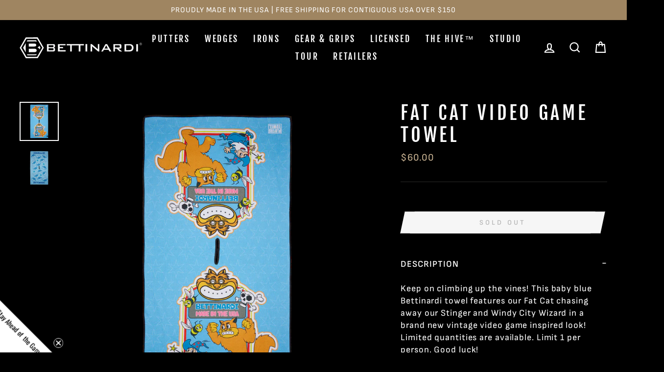

--- FILE ---
content_type: text/html; charset=utf-8
request_url: https://bettinardi.com/products/fat-cat-video-game-towel
body_size: 38314
content:
















<!doctype html>
<html class="no-js" lang="en" dir="ltr">
<head>
<!-- Multi Option Script Start -->

<script type="text/javascript">
  window['mo_app_host'] = "https://workshop.bettinardi.com";
  window['mo_app_shop'] = "bettinardigolf.myshopify.com";
  window['mo_app_storage'] = "https://workshop.bettinardi.com/storage/";
</script>
<!-- Multi Option Script End  -->

  <meta name="facebook-domain-verification" content="32zer86orrn5wq2qou04r29qxs7ggb" />
  
  <meta charset="utf-8">
  <meta http-equiv="X-UA-Compatible" content="IE=edge,chrome=1">
  <meta name="viewport" content="width=device-width,initial-scale=1">
  <meta name="theme-color" content="#9f8561">
  <link rel="canonical" href="https://bettinardi.com/products/fat-cat-video-game-towel">
  <link rel="canonical" href="https://bettinardi.com/products/fat-cat-video-game-towel">
  <link rel="preconnect" href="https://cdn.shopify.com">
  <link rel="preconnect" href="https://fonts.shopifycdn.com">
  <link rel="dns-prefetch" href="https://productreviews.shopifycdn.com">
  <link rel="dns-prefetch" href="https://ajax.googleapis.com">
  <link rel="dns-prefetch" href="https://maps.googleapis.com">
  <link rel="dns-prefetch" href="https://maps.gstatic.com"><link rel="shortcut icon" href="//bettinardi.com/cdn/shop/files/favicon_32x32.png?v=1617619692" type="image/png" /><title>Fat Cat Video Game Towel | Bettinardi Golf
&ndash; Studio B
</title>
<meta name="description" content="Keep on climbing up the vines! This baby blue Bettinardi towel features our Fat Cat chasing away our Stinger and Windy City Wizard in a brand new vintage video game inspired look! Limited quantities are available. Limit 1 per person. Good luck!"><meta property="og:site_name" content="Studio B">
  <meta property="og:url" content="https://bettinardi.com/products/fat-cat-video-game-towel">
  <meta property="og:title" content="Fat Cat Video Game Towel">
  <meta property="og:type" content="product">
  <meta property="og:description" content="Keep on climbing up the vines! This baby blue Bettinardi towel features our Fat Cat chasing away our Stinger and Windy City Wizard in a brand new vintage video game inspired look! Limited quantities are available. Limit 1 per person. Good luck!"><meta property="og:image" content="http://bettinardi.com/cdn/shop/products/22-0089-TWL-01-1_1200x1200.png?v=1658765962"><meta property="og:image" content="http://bettinardi.com/cdn/shop/products/22-0089-TWL-01-2_1200x1200.png?v=1658765962">
  <meta property="og:image:secure_url" content="https://bettinardi.com/cdn/shop/products/22-0089-TWL-01-1_1200x1200.png?v=1658765962"><meta property="og:image:secure_url" content="https://bettinardi.com/cdn/shop/products/22-0089-TWL-01-2_1200x1200.png?v=1658765962">
  <meta name="twitter:site" content="@BettinardiGolf">
  <meta name="twitter:card" content="summary_large_image">
  <meta name="twitter:title" content="Fat Cat Video Game Towel">
  <meta name="twitter:description" content="Keep on climbing up the vines! This baby blue Bettinardi towel features our Fat Cat chasing away our Stinger and Windy City Wizard in a brand new vintage video game inspired look! Limited quantities are available. Limit 1 per person. Good luck!">
<style data-shopify>@font-face {
  font-family: "Fjalla One";
  font-weight: 400;
  font-style: normal;
  font-display: swap;
  src: url("//bettinardi.com/cdn/fonts/fjalla_one/fjallaone_n4.262edaf1abaf5ed669f7ecd26fc3e24707a0ad85.woff2") format("woff2"),
       url("//bettinardi.com/cdn/fonts/fjalla_one/fjallaone_n4.f67f40342efd2b34cae019d50b4b5c4da6fc5da7.woff") format("woff");
}

  @font-face {
  font-family: "Sofia Sans";
  font-weight: 400;
  font-style: normal;
  font-display: swap;
  src: url("//bettinardi.com/cdn/fonts/sofia_sans/sofiasans_n4.df6bada4ebcb1ef558ab3f607806b5a6004edfc4.woff2") format("woff2"),
       url("//bettinardi.com/cdn/fonts/sofia_sans/sofiasans_n4.776a81487362328895867665d1b60f8c6a123816.woff") format("woff");
}


  @font-face {
  font-family: "Sofia Sans";
  font-weight: 600;
  font-style: normal;
  font-display: swap;
  src: url("//bettinardi.com/cdn/fonts/sofia_sans/sofiasans_n6.32bc7a2639b9e1fe15303fd5c6696c78a3bc2961.woff2") format("woff2"),
       url("//bettinardi.com/cdn/fonts/sofia_sans/sofiasans_n6.86f34c54006bdd77fbdb04caf3a185a027f794b9.woff") format("woff");
}

  @font-face {
  font-family: "Sofia Sans";
  font-weight: 400;
  font-style: italic;
  font-display: swap;
  src: url("//bettinardi.com/cdn/fonts/sofia_sans/sofiasans_i4.583f6fef9aeab6d3845922c059b996fb816981ec.woff2") format("woff2"),
       url("//bettinardi.com/cdn/fonts/sofia_sans/sofiasans_i4.998092842b51077641b394931f616c06f04e1a0a.woff") format("woff");
}

  @font-face {
  font-family: "Sofia Sans";
  font-weight: 600;
  font-style: italic;
  font-display: swap;
  src: url("//bettinardi.com/cdn/fonts/sofia_sans/sofiasans_i6.3842ca1562521c95719c23725ca7e1e2454b9557.woff2") format("woff2"),
       url("//bettinardi.com/cdn/fonts/sofia_sans/sofiasans_i6.1166b7589c8b7782be5723e3f870ee9fde7bdb4d.woff") format("woff");
}

</style><link href="//bettinardi.com/cdn/shop/t/56/assets/theme.css?v=15788688799162348941754723875" rel="stylesheet" type="text/css" media="all" />
<style data-shopify>:root {
    --typeHeaderPrimary: "Fjalla One";
    --typeHeaderFallback: sans-serif;
    --typeHeaderSize: 45px;
    --typeHeaderWeight: 400;
    --typeHeaderLineHeight: 1.2;
    --typeHeaderSpacing: 0.15em;

    --typeBasePrimary:"Sofia Sans";
    --typeBaseFallback:sans-serif;
    --typeBaseSize: 18px;
    --typeBaseWeight: 400;
    --typeBaseSpacing: 0.05em;
    --typeBaseLineHeight: 1.4;

    --typeCollectionTitle: 23px;

    --iconWeight: 5px;
    --iconLinecaps: miter;

    
      --buttonRadius: 0px;
    

    --colorGridOverlayOpacity: 0.1;
  }</style><link href="//bettinardi.com/cdn/shop/t/56/assets/manic.css?v=24629089846489036651754723563" rel="stylesheet" type="text/css" media="all" />
  
  
  <script>
    document.documentElement.className = document.documentElement.className.replace('no-js', 'js');

    window.theme = window.theme || {};
    theme.routes = {
      home: "/",
      cart: "/cart",
      cartAdd: "/cart/add.js",
      cartChange: "/cart/change"
    };
    theme.strings = {
      soldOut: "Sold Out",
      unavailable: "Unavailable",
      stockLabel: "Only [count] items in stock!",
      willNotShipUntil: "Will not ship until [date]",
      willBeInStockAfter: "Will be in stock after [date]",
      waitingForStock: "Inventory on the way",
      savePrice: "Save [saved_amount]",
      cartEmpty: "Your cart is currently empty.",
      cartTermsConfirmation: "You must agree with the terms and conditions of sales to check out"
    };
    theme.settings = {
      dynamicVariantsEnable: true,
      dynamicVariantType: "button",
      cartType: "drawer",
      moneyFormat: "${{amount}}",
      saveType: "dollar",
      recentlyViewedEnabled: false,
      predictiveSearch: true,
      predictiveSearchType: "product",
      inventoryThreshold: 10,
      quickView: false,
      themeName: 'Impulse',
      themeVersion: "3.6.2"
    };
  </script>

  
  
  <script>window.performance && window.performance.mark && window.performance.mark('shopify.content_for_header.start');</script><meta name="google-site-verification" content="poUgEoi60xO1kz6uM1WuYKgF56QZ9sJoJskszepCfLE">
<meta id="shopify-digital-wallet" name="shopify-digital-wallet" content="/25138806/digital_wallets/dialog">
<meta name="shopify-checkout-api-token" content="b0d8970aaf611ec4178f5d2beacc1d5b">
<meta id="in-context-paypal-metadata" data-shop-id="25138806" data-venmo-supported="true" data-environment="production" data-locale="en_US" data-paypal-v4="true" data-currency="USD">
<link rel="alternate" type="application/json+oembed" href="https://bettinardi.com/products/fat-cat-video-game-towel.oembed">
<script async="async" src="/checkouts/internal/preloads.js?locale=en-US"></script>
<link rel="preconnect" href="https://shop.app" crossorigin="anonymous">
<script async="async" src="https://shop.app/checkouts/internal/preloads.js?locale=en-US&shop_id=25138806" crossorigin="anonymous"></script>
<script id="apple-pay-shop-capabilities" type="application/json">{"shopId":25138806,"countryCode":"US","currencyCode":"USD","merchantCapabilities":["supports3DS"],"merchantId":"gid:\/\/shopify\/Shop\/25138806","merchantName":"Studio B","requiredBillingContactFields":["postalAddress","email","phone"],"requiredShippingContactFields":["postalAddress","email","phone"],"shippingType":"shipping","supportedNetworks":["visa","masterCard","amex","discover","elo","jcb"],"total":{"type":"pending","label":"Studio B","amount":"1.00"},"shopifyPaymentsEnabled":true,"supportsSubscriptions":true}</script>
<script id="shopify-features" type="application/json">{"accessToken":"b0d8970aaf611ec4178f5d2beacc1d5b","betas":["rich-media-storefront-analytics"],"domain":"bettinardi.com","predictiveSearch":true,"shopId":25138806,"locale":"en"}</script>
<script>var Shopify = Shopify || {};
Shopify.shop = "bettinardigolf.myshopify.com";
Shopify.locale = "en";
Shopify.currency = {"active":"USD","rate":"1.0"};
Shopify.country = "US";
Shopify.theme = {"name":"(Manic New Homepage Design + Multi Options)","id":183021273456,"schema_name":"Impulse","schema_version":"3.6.2","theme_store_id":null,"role":"main"};
Shopify.theme.handle = "null";
Shopify.theme.style = {"id":null,"handle":null};
Shopify.cdnHost = "bettinardi.com/cdn";
Shopify.routes = Shopify.routes || {};
Shopify.routes.root = "/";</script>
<script type="module">!function(o){(o.Shopify=o.Shopify||{}).modules=!0}(window);</script>
<script>!function(o){function n(){var o=[];function n(){o.push(Array.prototype.slice.apply(arguments))}return n.q=o,n}var t=o.Shopify=o.Shopify||{};t.loadFeatures=n(),t.autoloadFeatures=n()}(window);</script>
<script>
  window.ShopifyPay = window.ShopifyPay || {};
  window.ShopifyPay.apiHost = "shop.app\/pay";
  window.ShopifyPay.redirectState = null;
</script>
<script id="shop-js-analytics" type="application/json">{"pageType":"product"}</script>
<script defer="defer" async type="module" src="//bettinardi.com/cdn/shopifycloud/shop-js/modules/v2/client.init-shop-cart-sync_BT-GjEfc.en.esm.js"></script>
<script defer="defer" async type="module" src="//bettinardi.com/cdn/shopifycloud/shop-js/modules/v2/chunk.common_D58fp_Oc.esm.js"></script>
<script defer="defer" async type="module" src="//bettinardi.com/cdn/shopifycloud/shop-js/modules/v2/chunk.modal_xMitdFEc.esm.js"></script>
<script type="module">
  await import("//bettinardi.com/cdn/shopifycloud/shop-js/modules/v2/client.init-shop-cart-sync_BT-GjEfc.en.esm.js");
await import("//bettinardi.com/cdn/shopifycloud/shop-js/modules/v2/chunk.common_D58fp_Oc.esm.js");
await import("//bettinardi.com/cdn/shopifycloud/shop-js/modules/v2/chunk.modal_xMitdFEc.esm.js");

  window.Shopify.SignInWithShop?.initShopCartSync?.({"fedCMEnabled":true,"windoidEnabled":true});

</script>
<script defer="defer" async type="module" src="//bettinardi.com/cdn/shopifycloud/shop-js/modules/v2/client.payment-terms_Ci9AEqFq.en.esm.js"></script>
<script defer="defer" async type="module" src="//bettinardi.com/cdn/shopifycloud/shop-js/modules/v2/chunk.common_D58fp_Oc.esm.js"></script>
<script defer="defer" async type="module" src="//bettinardi.com/cdn/shopifycloud/shop-js/modules/v2/chunk.modal_xMitdFEc.esm.js"></script>
<script type="module">
  await import("//bettinardi.com/cdn/shopifycloud/shop-js/modules/v2/client.payment-terms_Ci9AEqFq.en.esm.js");
await import("//bettinardi.com/cdn/shopifycloud/shop-js/modules/v2/chunk.common_D58fp_Oc.esm.js");
await import("//bettinardi.com/cdn/shopifycloud/shop-js/modules/v2/chunk.modal_xMitdFEc.esm.js");

  
</script>
<script>
  window.Shopify = window.Shopify || {};
  if (!window.Shopify.featureAssets) window.Shopify.featureAssets = {};
  window.Shopify.featureAssets['shop-js'] = {"shop-cart-sync":["modules/v2/client.shop-cart-sync_DZOKe7Ll.en.esm.js","modules/v2/chunk.common_D58fp_Oc.esm.js","modules/v2/chunk.modal_xMitdFEc.esm.js"],"init-fed-cm":["modules/v2/client.init-fed-cm_B6oLuCjv.en.esm.js","modules/v2/chunk.common_D58fp_Oc.esm.js","modules/v2/chunk.modal_xMitdFEc.esm.js"],"shop-cash-offers":["modules/v2/client.shop-cash-offers_D2sdYoxE.en.esm.js","modules/v2/chunk.common_D58fp_Oc.esm.js","modules/v2/chunk.modal_xMitdFEc.esm.js"],"shop-login-button":["modules/v2/client.shop-login-button_QeVjl5Y3.en.esm.js","modules/v2/chunk.common_D58fp_Oc.esm.js","modules/v2/chunk.modal_xMitdFEc.esm.js"],"pay-button":["modules/v2/client.pay-button_DXTOsIq6.en.esm.js","modules/v2/chunk.common_D58fp_Oc.esm.js","modules/v2/chunk.modal_xMitdFEc.esm.js"],"shop-button":["modules/v2/client.shop-button_DQZHx9pm.en.esm.js","modules/v2/chunk.common_D58fp_Oc.esm.js","modules/v2/chunk.modal_xMitdFEc.esm.js"],"avatar":["modules/v2/client.avatar_BTnouDA3.en.esm.js"],"init-windoid":["modules/v2/client.init-windoid_CR1B-cfM.en.esm.js","modules/v2/chunk.common_D58fp_Oc.esm.js","modules/v2/chunk.modal_xMitdFEc.esm.js"],"init-shop-for-new-customer-accounts":["modules/v2/client.init-shop-for-new-customer-accounts_C_vY_xzh.en.esm.js","modules/v2/client.shop-login-button_QeVjl5Y3.en.esm.js","modules/v2/chunk.common_D58fp_Oc.esm.js","modules/v2/chunk.modal_xMitdFEc.esm.js"],"init-shop-email-lookup-coordinator":["modules/v2/client.init-shop-email-lookup-coordinator_BI7n9ZSv.en.esm.js","modules/v2/chunk.common_D58fp_Oc.esm.js","modules/v2/chunk.modal_xMitdFEc.esm.js"],"init-shop-cart-sync":["modules/v2/client.init-shop-cart-sync_BT-GjEfc.en.esm.js","modules/v2/chunk.common_D58fp_Oc.esm.js","modules/v2/chunk.modal_xMitdFEc.esm.js"],"shop-toast-manager":["modules/v2/client.shop-toast-manager_DiYdP3xc.en.esm.js","modules/v2/chunk.common_D58fp_Oc.esm.js","modules/v2/chunk.modal_xMitdFEc.esm.js"],"init-customer-accounts":["modules/v2/client.init-customer-accounts_D9ZNqS-Q.en.esm.js","modules/v2/client.shop-login-button_QeVjl5Y3.en.esm.js","modules/v2/chunk.common_D58fp_Oc.esm.js","modules/v2/chunk.modal_xMitdFEc.esm.js"],"init-customer-accounts-sign-up":["modules/v2/client.init-customer-accounts-sign-up_iGw4briv.en.esm.js","modules/v2/client.shop-login-button_QeVjl5Y3.en.esm.js","modules/v2/chunk.common_D58fp_Oc.esm.js","modules/v2/chunk.modal_xMitdFEc.esm.js"],"shop-follow-button":["modules/v2/client.shop-follow-button_CqMgW2wH.en.esm.js","modules/v2/chunk.common_D58fp_Oc.esm.js","modules/v2/chunk.modal_xMitdFEc.esm.js"],"checkout-modal":["modules/v2/client.checkout-modal_xHeaAweL.en.esm.js","modules/v2/chunk.common_D58fp_Oc.esm.js","modules/v2/chunk.modal_xMitdFEc.esm.js"],"shop-login":["modules/v2/client.shop-login_D91U-Q7h.en.esm.js","modules/v2/chunk.common_D58fp_Oc.esm.js","modules/v2/chunk.modal_xMitdFEc.esm.js"],"lead-capture":["modules/v2/client.lead-capture_BJmE1dJe.en.esm.js","modules/v2/chunk.common_D58fp_Oc.esm.js","modules/v2/chunk.modal_xMitdFEc.esm.js"],"payment-terms":["modules/v2/client.payment-terms_Ci9AEqFq.en.esm.js","modules/v2/chunk.common_D58fp_Oc.esm.js","modules/v2/chunk.modal_xMitdFEc.esm.js"]};
</script>
<script>(function() {
  var isLoaded = false;
  function asyncLoad() {
    if (isLoaded) return;
    isLoaded = true;
    var urls = ["https:\/\/d23dclunsivw3h.cloudfront.net\/redirect-app.js?shop=bettinardigolf.myshopify.com","https:\/\/pc-quiz.s3.us-east-2.amazonaws.com\/current\/quiz-loader.min.js?shop=bettinardigolf.myshopify.com","https:\/\/na.shgcdn3.com\/pixel-collector.js?shop=bettinardigolf.myshopify.com","https:\/\/static.klaviyo.com\/onsite\/js\/QRxnHA\/klaviyo.js?company_id=QRxnHA\u0026shop=bettinardigolf.myshopify.com"];
    for (var i = 0; i < urls.length; i++) {
      var s = document.createElement('script');
      s.type = 'text/javascript';
      s.async = true;
      s.src = urls[i];
      var x = document.getElementsByTagName('script')[0];
      x.parentNode.insertBefore(s, x);
    }
  };
  if(window.attachEvent) {
    window.attachEvent('onload', asyncLoad);
  } else {
    window.addEventListener('load', asyncLoad, false);
  }
})();</script>
<script id="__st">var __st={"a":25138806,"offset":-21600,"reqid":"be5fee56-bab0-45a7-9dcc-21d29b5ab2a1-1769052896","pageurl":"bettinardi.com\/products\/fat-cat-video-game-towel","u":"5093b4942e7e","p":"product","rtyp":"product","rid":7324286189739};</script>
<script>window.ShopifyPaypalV4VisibilityTracking = true;</script>
<script id="captcha-bootstrap">!function(){'use strict';const t='contact',e='account',n='new_comment',o=[[t,t],['blogs',n],['comments',n],[t,'customer']],c=[[e,'customer_login'],[e,'guest_login'],[e,'recover_customer_password'],[e,'create_customer']],r=t=>t.map((([t,e])=>`form[action*='/${t}']:not([data-nocaptcha='true']) input[name='form_type'][value='${e}']`)).join(','),a=t=>()=>t?[...document.querySelectorAll(t)].map((t=>t.form)):[];function s(){const t=[...o],e=r(t);return a(e)}const i='password',u='form_key',d=['recaptcha-v3-token','g-recaptcha-response','h-captcha-response',i],f=()=>{try{return window.sessionStorage}catch{return}},m='__shopify_v',_=t=>t.elements[u];function p(t,e,n=!1){try{const o=window.sessionStorage,c=JSON.parse(o.getItem(e)),{data:r}=function(t){const{data:e,action:n}=t;return t[m]||n?{data:e,action:n}:{data:t,action:n}}(c);for(const[e,n]of Object.entries(r))t.elements[e]&&(t.elements[e].value=n);n&&o.removeItem(e)}catch(o){console.error('form repopulation failed',{error:o})}}const l='form_type',E='cptcha';function T(t){t.dataset[E]=!0}const w=window,h=w.document,L='Shopify',v='ce_forms',y='captcha';let A=!1;((t,e)=>{const n=(g='f06e6c50-85a8-45c8-87d0-21a2b65856fe',I='https://cdn.shopify.com/shopifycloud/storefront-forms-hcaptcha/ce_storefront_forms_captcha_hcaptcha.v1.5.2.iife.js',D={infoText:'Protected by hCaptcha',privacyText:'Privacy',termsText:'Terms'},(t,e,n)=>{const o=w[L][v],c=o.bindForm;if(c)return c(t,g,e,D).then(n);var r;o.q.push([[t,g,e,D],n]),r=I,A||(h.body.append(Object.assign(h.createElement('script'),{id:'captcha-provider',async:!0,src:r})),A=!0)});var g,I,D;w[L]=w[L]||{},w[L][v]=w[L][v]||{},w[L][v].q=[],w[L][y]=w[L][y]||{},w[L][y].protect=function(t,e){n(t,void 0,e),T(t)},Object.freeze(w[L][y]),function(t,e,n,w,h,L){const[v,y,A,g]=function(t,e,n){const i=e?o:[],u=t?c:[],d=[...i,...u],f=r(d),m=r(i),_=r(d.filter((([t,e])=>n.includes(e))));return[a(f),a(m),a(_),s()]}(w,h,L),I=t=>{const e=t.target;return e instanceof HTMLFormElement?e:e&&e.form},D=t=>v().includes(t);t.addEventListener('submit',(t=>{const e=I(t);if(!e)return;const n=D(e)&&!e.dataset.hcaptchaBound&&!e.dataset.recaptchaBound,o=_(e),c=g().includes(e)&&(!o||!o.value);(n||c)&&t.preventDefault(),c&&!n&&(function(t){try{if(!f())return;!function(t){const e=f();if(!e)return;const n=_(t);if(!n)return;const o=n.value;o&&e.removeItem(o)}(t);const e=Array.from(Array(32),(()=>Math.random().toString(36)[2])).join('');!function(t,e){_(t)||t.append(Object.assign(document.createElement('input'),{type:'hidden',name:u})),t.elements[u].value=e}(t,e),function(t,e){const n=f();if(!n)return;const o=[...t.querySelectorAll(`input[type='${i}']`)].map((({name:t})=>t)),c=[...d,...o],r={};for(const[a,s]of new FormData(t).entries())c.includes(a)||(r[a]=s);n.setItem(e,JSON.stringify({[m]:1,action:t.action,data:r}))}(t,e)}catch(e){console.error('failed to persist form',e)}}(e),e.submit())}));const S=(t,e)=>{t&&!t.dataset[E]&&(n(t,e.some((e=>e===t))),T(t))};for(const o of['focusin','change'])t.addEventListener(o,(t=>{const e=I(t);D(e)&&S(e,y())}));const B=e.get('form_key'),M=e.get(l),P=B&&M;t.addEventListener('DOMContentLoaded',(()=>{const t=y();if(P)for(const e of t)e.elements[l].value===M&&p(e,B);[...new Set([...A(),...v().filter((t=>'true'===t.dataset.shopifyCaptcha))])].forEach((e=>S(e,t)))}))}(h,new URLSearchParams(w.location.search),n,t,e,['guest_login'])})(!0,!0)}();</script>
<script integrity="sha256-4kQ18oKyAcykRKYeNunJcIwy7WH5gtpwJnB7kiuLZ1E=" data-source-attribution="shopify.loadfeatures" defer="defer" src="//bettinardi.com/cdn/shopifycloud/storefront/assets/storefront/load_feature-a0a9edcb.js" crossorigin="anonymous"></script>
<script crossorigin="anonymous" defer="defer" src="//bettinardi.com/cdn/shopifycloud/storefront/assets/shopify_pay/storefront-65b4c6d7.js?v=20250812"></script>
<script data-source-attribution="shopify.dynamic_checkout.dynamic.init">var Shopify=Shopify||{};Shopify.PaymentButton=Shopify.PaymentButton||{isStorefrontPortableWallets:!0,init:function(){window.Shopify.PaymentButton.init=function(){};var t=document.createElement("script");t.src="https://bettinardi.com/cdn/shopifycloud/portable-wallets/latest/portable-wallets.en.js",t.type="module",document.head.appendChild(t)}};
</script>
<script data-source-attribution="shopify.dynamic_checkout.buyer_consent">
  function portableWalletsHideBuyerConsent(e){var t=document.getElementById("shopify-buyer-consent"),n=document.getElementById("shopify-subscription-policy-button");t&&n&&(t.classList.add("hidden"),t.setAttribute("aria-hidden","true"),n.removeEventListener("click",e))}function portableWalletsShowBuyerConsent(e){var t=document.getElementById("shopify-buyer-consent"),n=document.getElementById("shopify-subscription-policy-button");t&&n&&(t.classList.remove("hidden"),t.removeAttribute("aria-hidden"),n.addEventListener("click",e))}window.Shopify?.PaymentButton&&(window.Shopify.PaymentButton.hideBuyerConsent=portableWalletsHideBuyerConsent,window.Shopify.PaymentButton.showBuyerConsent=portableWalletsShowBuyerConsent);
</script>
<script data-source-attribution="shopify.dynamic_checkout.cart.bootstrap">document.addEventListener("DOMContentLoaded",(function(){function t(){return document.querySelector("shopify-accelerated-checkout-cart, shopify-accelerated-checkout")}if(t())Shopify.PaymentButton.init();else{new MutationObserver((function(e,n){t()&&(Shopify.PaymentButton.init(),n.disconnect())})).observe(document.body,{childList:!0,subtree:!0})}}));
</script>
<script id='scb4127' type='text/javascript' async='' src='https://bettinardi.com/cdn/shopifycloud/privacy-banner/storefront-banner.js'></script><link id="shopify-accelerated-checkout-styles" rel="stylesheet" media="screen" href="https://bettinardi.com/cdn/shopifycloud/portable-wallets/latest/accelerated-checkout-backwards-compat.css" crossorigin="anonymous">
<style id="shopify-accelerated-checkout-cart">
        #shopify-buyer-consent {
  margin-top: 1em;
  display: inline-block;
  width: 100%;
}

#shopify-buyer-consent.hidden {
  display: none;
}

#shopify-subscription-policy-button {
  background: none;
  border: none;
  padding: 0;
  text-decoration: underline;
  font-size: inherit;
  cursor: pointer;
}

#shopify-subscription-policy-button::before {
  box-shadow: none;
}

      </style>

<script>window.performance && window.performance.mark && window.performance.mark('shopify.content_for_header.end');</script>
  





  <script type="text/javascript">
    
      window.__shgMoneyFormat = window.__shgMoneyFormat || {"USD":{"currency":"USD","currency_symbol":"$","currency_symbol_location":"left","decimal_places":2,"decimal_separator":".","thousands_separator":","}};
    
    window.__shgCurrentCurrencyCode = window.__shgCurrentCurrencyCode || {
      currency: "USD",
      currency_symbol: "$",
      decimal_separator: ".",
      thousands_separator: ",",
      decimal_places: 2,
      currency_symbol_location: "left"
    };
  </script>




  

<script>
    window.BOLD = window.BOLD || {};
        window.BOLD.options = window.BOLD.options || {};
        window.BOLD.options.settings = window.BOLD.options.settings || {};
        window.BOLD.options.settings.v1_variant_mode = window.BOLD.options.settings.v1_variant_mode || true;
        window.BOLD.options.settings.hybrid_fix_auto_insert_inputs =
        window.BOLD.options.settings.hybrid_fix_auto_insert_inputs || true;
</script>

<script>window.BOLD = window.BOLD || {};
    window.BOLD.common = window.BOLD.common || {};
    window.BOLD.common.Shopify = window.BOLD.common.Shopify || {};
    window.BOLD.common.Shopify.shop = {
      domain: 'bettinardi.com',
      permanent_domain: 'bettinardigolf.myshopify.com',
      url: 'https://bettinardi.com',
      secure_url: 'https://bettinardi.com',
      money_format: "${{amount}}",
      currency: "USD"
    };
    window.BOLD.common.Shopify.customer = {
      id: null,
      tags: null,
    };
    window.BOLD.common.Shopify.cart = {"note":null,"attributes":{},"original_total_price":0,"total_price":0,"total_discount":0,"total_weight":0.0,"item_count":0,"items":[],"requires_shipping":false,"currency":"USD","items_subtotal_price":0,"cart_level_discount_applications":[],"checkout_charge_amount":0};
    window.BOLD.common.template = 'product';window.BOLD.common.Shopify.formatMoney = function(money, format) {
        function n(t, e) {
            return "undefined" == typeof t ? e : t
        }
        function r(t, e, r, i) {
            if (e = n(e, 2),
                r = n(r, ","),
                i = n(i, "."),
            isNaN(t) || null == t)
                return 0;
            t = (t / 100).toFixed(e);
            var o = t.split(".")
                , a = o[0].replace(/(\d)(?=(\d\d\d)+(?!\d))/g, "$1" + r)
                , s = o[1] ? i + o[1] : "";
            return a + s
        }
        "string" == typeof money && (money = money.replace(".", ""));
        var i = ""
            , o = /\{\{\s*(\w+)\s*\}\}/
            , a = format || window.BOLD.common.Shopify.shop.money_format || window.Shopify.money_format || "$ {{ amount }}";
        switch (a.match(o)[1]) {
            case "amount":
                i = r(money, 2, ",", ".");
                break;
            case "amount_no_decimals":
                i = r(money, 0, ",", ".");
                break;
            case "amount_with_comma_separator":
                i = r(money, 2, ".", ",");
                break;
            case "amount_no_decimals_with_comma_separator":
                i = r(money, 0, ".", ",");
                break;
            case "amount_with_space_separator":
                i = r(money, 2, " ", ",");
                break;
            case "amount_no_decimals_with_space_separator":
                i = r(money, 0, " ", ",");
                break;
            case "amount_with_apostrophe_separator":
                i = r(money, 2, "'", ".");
                break;
        }
        return a.replace(o, i);
    };
    window.BOLD.common.Shopify.saveProduct = function (handle, product) {
      if (typeof handle === 'string' && typeof window.BOLD.common.Shopify.products[handle] === 'undefined') {
        if (typeof product === 'number') {
          window.BOLD.common.Shopify.handles[product] = handle;
          product = { id: product };
        }
        window.BOLD.common.Shopify.products[handle] = product;
      }
    };
    window.BOLD.common.Shopify.saveVariant = function (variant_id, variant) {
      if (typeof variant_id === 'number' && typeof window.BOLD.common.Shopify.variants[variant_id] === 'undefined') {
        window.BOLD.common.Shopify.variants[variant_id] = variant;
      }
    };window.BOLD.common.Shopify.products = window.BOLD.common.Shopify.products || {};
    window.BOLD.common.Shopify.variants = window.BOLD.common.Shopify.variants || {};
    window.BOLD.common.Shopify.handles = window.BOLD.common.Shopify.handles || {};window.BOLD.common.Shopify.handle = "fat-cat-video-game-towel"
window.BOLD.common.Shopify.saveProduct("fat-cat-video-game-towel", 7324286189739);window.BOLD.common.Shopify.saveVariant(41782742352043, { product_id: 7324286189739, product_handle: "fat-cat-video-game-towel", price: 6000, group_id: '', csp_metafield: {}});window.BOLD.apps_installed = {"Product Bundles":2,"Product Options":2} || {};window.BOLD.common.Shopify.metafields = window.BOLD.common.Shopify.metafields || {};window.BOLD.common.Shopify.metafields["bold_rp"] = {};window.BOLD.common.Shopify.metafields["bold_csp_defaults"] = {};window.BOLD.common.cacheParams = window.BOLD.common.cacheParams || {};
    window.BOLD.common.cacheParams.options = 1667996234;
</script>
<link href="//bettinardi.com/cdn/shop/t/56/assets/bold-options.css?v=128027530002719614141768568591" rel="stylesheet" type="text/css" media="all" />
<script defer src="https://options.shopapps.site/js/options.js"></script>
<script>
    window.BOLD.common.cacheParams.options = 1768883598;
</script><script src="//bettinardi.com/cdn/shop/t/56/assets/vendor-scripts-v7.js" defer="defer"></script><!-- kmk   -->
  <script src="https://code.jquery.com/jquery-3.6.0.js" integrity="sha256-H+K7U5CnXl1h5ywQfKtSj8PCmoN9aaq30gDh27Xc0jk=" crossorigin="anonymous"></script>
<!--  kmk  -->
  <script src="//bettinardi.com/cdn/shop/t/56/assets/theme.js?v=119705962969303391841754724035" defer="defer"></script>
  <script src="//bettinardi.com/cdn/shop/t/56/assets/manic-main.js?v=82001961938325410621754723563" defer="defer"></script>
  
  
  <!-- Growify Tracking Pixel -->
<script>
     ((e,p,t,s,n,r)=>e.grp||((s=e.grp=function(){s.process?s.process.apply(s,arguments):s.queue.push(arguments)}).queue=[],s.t=+new Date,(n=p.createElement(t)).async=1,n.src="https://storage.googleapis.com/grpixel/openpixel.min.js",(r=p.getElementsByTagName(t)[0]).parentNode.insertBefore(n,r)))(window,document,"script"),grp("init","174");
</script>
<!-- Growify Tracking Pixel -->

<script type="text/javascript">
  
    window.SHG_CUSTOMER = null;
  
</script>







  
  <meta name="facebook-domain-verification" content="tkh0bcv1afgv5zdzra6964egvp1waz" />
  
  <style>
    .product-single__form {
      display: flex;
      flex-direction: column;
      gap: 20px;
    }
  </style>
<!-- BEGIN app block: shopify://apps/uppromote-affiliate/blocks/core-script/64c32457-930d-4cb9-9641-e24c0d9cf1f4 --><!-- BEGIN app snippet: core-metafields-setting --><!--suppress ES6ConvertVarToLetConst -->
<script type="application/json" id="core-uppromote-settings">{"app_env":{"env":"production"},"message_bar_setting":{"referral_enable":0,"referral_content":null,"referral_font":null,"referral_font_size":null,"referral_text_color":null,"referral_background_color":null,"not_referral_enable":0,"not_referral_content":null,"not_referral_font":null,"not_referral_font_size":null,"not_referral_text_color":null,"not_referral_background_color":null}}</script>
<script type="application/json" id="core-uppromote-cart">{"note":null,"attributes":{},"original_total_price":0,"total_price":0,"total_discount":0,"total_weight":0.0,"item_count":0,"items":[],"requires_shipping":false,"currency":"USD","items_subtotal_price":0,"cart_level_discount_applications":[],"checkout_charge_amount":0}</script>
<script id="core-uppromote-quick-store-tracking-vars">
    function getDocumentContext(){const{href:a,hash:b,host:c,hostname:d,origin:e,pathname:f,port:g,protocol:h,search:i}=window.location,j=document.referrer,k=document.characterSet,l=document.title;return{location:{href:a,hash:b,host:c,hostname:d,origin:e,pathname:f,port:g,protocol:h,search:i},referrer:j||document.location.href,characterSet:k,title:l}}function getNavigatorContext(){const{language:a,cookieEnabled:b,languages:c,userAgent:d}=navigator;return{language:a,cookieEnabled:b,languages:c,userAgent:d}}function getWindowContext(){const{innerHeight:a,innerWidth:b,outerHeight:c,outerWidth:d,origin:e,screen:{height:j,width:k},screenX:f,screenY:g,scrollX:h,scrollY:i}=window;return{innerHeight:a,innerWidth:b,outerHeight:c,outerWidth:d,origin:e,screen:{screenHeight:j,screenWidth:k},screenX:f,screenY:g,scrollX:h,scrollY:i,location:getDocumentContext().location}}function getContext(){return{document:getDocumentContext(),navigator:getNavigatorContext(),window:getWindowContext()}}
    if (window.location.href.includes('?sca_ref=')) {
        localStorage.setItem('__up_lastViewedPageContext', JSON.stringify({
            context: getContext(),
            timestamp: new Date().toISOString(),
        }))
    }
</script>

<script id="core-uppromote-setting-booster">
    var UpPromoteCoreSettings = JSON.parse(document.getElementById('core-uppromote-settings').textContent)
    UpPromoteCoreSettings.currentCart = JSON.parse(document.getElementById('core-uppromote-cart')?.textContent || '{}')
    const idToClean = ['core-uppromote-settings', 'core-uppromote-cart', 'core-uppromote-setting-booster', 'core-uppromote-quick-store-tracking-vars']
    idToClean.forEach(id => {
        document.getElementById(id)?.remove()
    })
</script>
<!-- END app snippet -->


<!-- END app block --><!-- BEGIN app block: shopify://apps/klaviyo-email-marketing-sms/blocks/klaviyo-onsite-embed/2632fe16-c075-4321-a88b-50b567f42507 -->












  <script async src="https://static.klaviyo.com/onsite/js/QRxnHA/klaviyo.js?company_id=QRxnHA"></script>
  <script>!function(){if(!window.klaviyo){window._klOnsite=window._klOnsite||[];try{window.klaviyo=new Proxy({},{get:function(n,i){return"push"===i?function(){var n;(n=window._klOnsite).push.apply(n,arguments)}:function(){for(var n=arguments.length,o=new Array(n),w=0;w<n;w++)o[w]=arguments[w];var t="function"==typeof o[o.length-1]?o.pop():void 0,e=new Promise((function(n){window._klOnsite.push([i].concat(o,[function(i){t&&t(i),n(i)}]))}));return e}}})}catch(n){window.klaviyo=window.klaviyo||[],window.klaviyo.push=function(){var n;(n=window._klOnsite).push.apply(n,arguments)}}}}();</script>

  
    <script id="viewed_product">
      if (item == null) {
        var _learnq = _learnq || [];

        var MetafieldReviews = null
        var MetafieldYotpoRating = null
        var MetafieldYotpoCount = null
        var MetafieldLooxRating = null
        var MetafieldLooxCount = null
        var okendoProduct = null
        var okendoProductReviewCount = null
        var okendoProductReviewAverageValue = null
        try {
          // The following fields are used for Customer Hub recently viewed in order to add reviews.
          // This information is not part of __kla_viewed. Instead, it is part of __kla_viewed_reviewed_items
          MetafieldReviews = {};
          MetafieldYotpoRating = null
          MetafieldYotpoCount = null
          MetafieldLooxRating = null
          MetafieldLooxCount = null

          okendoProduct = null
          // If the okendo metafield is not legacy, it will error, which then requires the new json formatted data
          if (okendoProduct && 'error' in okendoProduct) {
            okendoProduct = null
          }
          okendoProductReviewCount = okendoProduct ? okendoProduct.reviewCount : null
          okendoProductReviewAverageValue = okendoProduct ? okendoProduct.reviewAverageValue : null
        } catch (error) {
          console.error('Error in Klaviyo onsite reviews tracking:', error);
        }

        var item = {
          Name: "Fat Cat Video Game Towel",
          ProductID: 7324286189739,
          Categories: ["HIVE  - Vintage Video Game - 7.28.2022 @ 10:00am CST, STAY TUNED!!","HIVE Archive"],
          ImageURL: "https://bettinardi.com/cdn/shop/products/22-0089-TWL-01-1_grande.png?v=1658765962",
          URL: "https://bettinardi.com/products/fat-cat-video-game-towel",
          Brand: "Bettinardi Golf",
          Price: "$60.00",
          Value: "60.00",
          CompareAtPrice: "$0.00"
        };
        _learnq.push(['track', 'Viewed Product', item]);
        _learnq.push(['trackViewedItem', {
          Title: item.Name,
          ItemId: item.ProductID,
          Categories: item.Categories,
          ImageUrl: item.ImageURL,
          Url: item.URL,
          Metadata: {
            Brand: item.Brand,
            Price: item.Price,
            Value: item.Value,
            CompareAtPrice: item.CompareAtPrice
          },
          metafields:{
            reviews: MetafieldReviews,
            yotpo:{
              rating: MetafieldYotpoRating,
              count: MetafieldYotpoCount,
            },
            loox:{
              rating: MetafieldLooxRating,
              count: MetafieldLooxCount,
            },
            okendo: {
              rating: okendoProductReviewAverageValue,
              count: okendoProductReviewCount,
            }
          }
        }]);
      }
    </script>
  




  <script>
    window.klaviyoReviewsProductDesignMode = false
  </script>



  <!-- BEGIN app snippet: customer-hub-data --><script>
  if (!window.customerHub) {
    window.customerHub = {};
  }
  window.customerHub.storefrontRoutes = {
    login: "/account/login?return_url=%2F%23k-hub",
    register: "/account/register?return_url=%2F%23k-hub",
    logout: "/account/logout",
    profile: "/account",
    addresses: "/account/addresses",
  };
  
  window.customerHub.userId = null;
  
  window.customerHub.storeDomain = "bettinardigolf.myshopify.com";

  
    window.customerHub.activeProduct = {
      name: "Fat Cat Video Game Towel",
      category: null,
      imageUrl: "https://bettinardi.com/cdn/shop/products/22-0089-TWL-01-1_grande.png?v=1658765962",
      id: "7324286189739",
      link: "https://bettinardi.com/products/fat-cat-video-game-towel",
      variants: [
        
          {
            id: "41782742352043",
            
            imageUrl: null,
            
            price: "6000",
            currency: "USD",
            availableForSale: false,
            title: "Default Title",
          },
        
      ],
    };
    window.customerHub.activeProduct.variants.forEach((variant) => {
        
        variant.price = `${variant.price.slice(0, -2)}.${variant.price.slice(-2)}`;
    });
  

  
    window.customerHub.storeLocale = {
        currentLanguage: 'en',
        currentCountry: 'US',
        availableLanguages: [
          
            {
              iso_code: 'en',
              endonym_name: 'English'
            }
          
        ],
        availableCountries: [
          
            {
              iso_code: 'AF',
              name: 'Afghanistan',
              currency_code: 'USD'
            },
          
            {
              iso_code: 'AX',
              name: 'Åland Islands',
              currency_code: 'USD'
            },
          
            {
              iso_code: 'AL',
              name: 'Albania',
              currency_code: 'USD'
            },
          
            {
              iso_code: 'DZ',
              name: 'Algeria',
              currency_code: 'USD'
            },
          
            {
              iso_code: 'AD',
              name: 'Andorra',
              currency_code: 'USD'
            },
          
            {
              iso_code: 'AO',
              name: 'Angola',
              currency_code: 'USD'
            },
          
            {
              iso_code: 'AI',
              name: 'Anguilla',
              currency_code: 'USD'
            },
          
            {
              iso_code: 'AG',
              name: 'Antigua &amp; Barbuda',
              currency_code: 'USD'
            },
          
            {
              iso_code: 'AR',
              name: 'Argentina',
              currency_code: 'USD'
            },
          
            {
              iso_code: 'AM',
              name: 'Armenia',
              currency_code: 'USD'
            },
          
            {
              iso_code: 'AW',
              name: 'Aruba',
              currency_code: 'USD'
            },
          
            {
              iso_code: 'AC',
              name: 'Ascension Island',
              currency_code: 'USD'
            },
          
            {
              iso_code: 'AU',
              name: 'Australia',
              currency_code: 'USD'
            },
          
            {
              iso_code: 'AT',
              name: 'Austria',
              currency_code: 'USD'
            },
          
            {
              iso_code: 'AZ',
              name: 'Azerbaijan',
              currency_code: 'USD'
            },
          
            {
              iso_code: 'BS',
              name: 'Bahamas',
              currency_code: 'USD'
            },
          
            {
              iso_code: 'BH',
              name: 'Bahrain',
              currency_code: 'USD'
            },
          
            {
              iso_code: 'BD',
              name: 'Bangladesh',
              currency_code: 'USD'
            },
          
            {
              iso_code: 'BB',
              name: 'Barbados',
              currency_code: 'USD'
            },
          
            {
              iso_code: 'BY',
              name: 'Belarus',
              currency_code: 'USD'
            },
          
            {
              iso_code: 'BE',
              name: 'Belgium',
              currency_code: 'USD'
            },
          
            {
              iso_code: 'BZ',
              name: 'Belize',
              currency_code: 'USD'
            },
          
            {
              iso_code: 'BJ',
              name: 'Benin',
              currency_code: 'USD'
            },
          
            {
              iso_code: 'BM',
              name: 'Bermuda',
              currency_code: 'USD'
            },
          
            {
              iso_code: 'BT',
              name: 'Bhutan',
              currency_code: 'USD'
            },
          
            {
              iso_code: 'BO',
              name: 'Bolivia',
              currency_code: 'USD'
            },
          
            {
              iso_code: 'BA',
              name: 'Bosnia &amp; Herzegovina',
              currency_code: 'USD'
            },
          
            {
              iso_code: 'BW',
              name: 'Botswana',
              currency_code: 'USD'
            },
          
            {
              iso_code: 'BR',
              name: 'Brazil',
              currency_code: 'USD'
            },
          
            {
              iso_code: 'IO',
              name: 'British Indian Ocean Territory',
              currency_code: 'USD'
            },
          
            {
              iso_code: 'VG',
              name: 'British Virgin Islands',
              currency_code: 'USD'
            },
          
            {
              iso_code: 'BN',
              name: 'Brunei',
              currency_code: 'USD'
            },
          
            {
              iso_code: 'BG',
              name: 'Bulgaria',
              currency_code: 'USD'
            },
          
            {
              iso_code: 'BF',
              name: 'Burkina Faso',
              currency_code: 'USD'
            },
          
            {
              iso_code: 'BI',
              name: 'Burundi',
              currency_code: 'USD'
            },
          
            {
              iso_code: 'KH',
              name: 'Cambodia',
              currency_code: 'USD'
            },
          
            {
              iso_code: 'CM',
              name: 'Cameroon',
              currency_code: 'USD'
            },
          
            {
              iso_code: 'CA',
              name: 'Canada',
              currency_code: 'USD'
            },
          
            {
              iso_code: 'CV',
              name: 'Cape Verde',
              currency_code: 'USD'
            },
          
            {
              iso_code: 'BQ',
              name: 'Caribbean Netherlands',
              currency_code: 'USD'
            },
          
            {
              iso_code: 'KY',
              name: 'Cayman Islands',
              currency_code: 'USD'
            },
          
            {
              iso_code: 'CF',
              name: 'Central African Republic',
              currency_code: 'USD'
            },
          
            {
              iso_code: 'TD',
              name: 'Chad',
              currency_code: 'USD'
            },
          
            {
              iso_code: 'CL',
              name: 'Chile',
              currency_code: 'USD'
            },
          
            {
              iso_code: 'CN',
              name: 'China',
              currency_code: 'USD'
            },
          
            {
              iso_code: 'CX',
              name: 'Christmas Island',
              currency_code: 'USD'
            },
          
            {
              iso_code: 'CC',
              name: 'Cocos (Keeling) Islands',
              currency_code: 'USD'
            },
          
            {
              iso_code: 'CO',
              name: 'Colombia',
              currency_code: 'USD'
            },
          
            {
              iso_code: 'KM',
              name: 'Comoros',
              currency_code: 'USD'
            },
          
            {
              iso_code: 'CG',
              name: 'Congo - Brazzaville',
              currency_code: 'USD'
            },
          
            {
              iso_code: 'CD',
              name: 'Congo - Kinshasa',
              currency_code: 'USD'
            },
          
            {
              iso_code: 'CK',
              name: 'Cook Islands',
              currency_code: 'USD'
            },
          
            {
              iso_code: 'CR',
              name: 'Costa Rica',
              currency_code: 'USD'
            },
          
            {
              iso_code: 'CI',
              name: 'Côte d’Ivoire',
              currency_code: 'USD'
            },
          
            {
              iso_code: 'HR',
              name: 'Croatia',
              currency_code: 'USD'
            },
          
            {
              iso_code: 'CW',
              name: 'Curaçao',
              currency_code: 'USD'
            },
          
            {
              iso_code: 'CY',
              name: 'Cyprus',
              currency_code: 'USD'
            },
          
            {
              iso_code: 'CZ',
              name: 'Czechia',
              currency_code: 'USD'
            },
          
            {
              iso_code: 'DK',
              name: 'Denmark',
              currency_code: 'USD'
            },
          
            {
              iso_code: 'DJ',
              name: 'Djibouti',
              currency_code: 'USD'
            },
          
            {
              iso_code: 'DM',
              name: 'Dominica',
              currency_code: 'USD'
            },
          
            {
              iso_code: 'DO',
              name: 'Dominican Republic',
              currency_code: 'USD'
            },
          
            {
              iso_code: 'EC',
              name: 'Ecuador',
              currency_code: 'USD'
            },
          
            {
              iso_code: 'EG',
              name: 'Egypt',
              currency_code: 'USD'
            },
          
            {
              iso_code: 'SV',
              name: 'El Salvador',
              currency_code: 'USD'
            },
          
            {
              iso_code: 'GQ',
              name: 'Equatorial Guinea',
              currency_code: 'USD'
            },
          
            {
              iso_code: 'ER',
              name: 'Eritrea',
              currency_code: 'USD'
            },
          
            {
              iso_code: 'EE',
              name: 'Estonia',
              currency_code: 'USD'
            },
          
            {
              iso_code: 'SZ',
              name: 'Eswatini',
              currency_code: 'USD'
            },
          
            {
              iso_code: 'ET',
              name: 'Ethiopia',
              currency_code: 'USD'
            },
          
            {
              iso_code: 'FK',
              name: 'Falkland Islands',
              currency_code: 'USD'
            },
          
            {
              iso_code: 'FO',
              name: 'Faroe Islands',
              currency_code: 'USD'
            },
          
            {
              iso_code: 'FJ',
              name: 'Fiji',
              currency_code: 'USD'
            },
          
            {
              iso_code: 'FI',
              name: 'Finland',
              currency_code: 'USD'
            },
          
            {
              iso_code: 'FR',
              name: 'France',
              currency_code: 'USD'
            },
          
            {
              iso_code: 'GF',
              name: 'French Guiana',
              currency_code: 'USD'
            },
          
            {
              iso_code: 'PF',
              name: 'French Polynesia',
              currency_code: 'USD'
            },
          
            {
              iso_code: 'TF',
              name: 'French Southern Territories',
              currency_code: 'USD'
            },
          
            {
              iso_code: 'GA',
              name: 'Gabon',
              currency_code: 'USD'
            },
          
            {
              iso_code: 'GM',
              name: 'Gambia',
              currency_code: 'USD'
            },
          
            {
              iso_code: 'GE',
              name: 'Georgia',
              currency_code: 'USD'
            },
          
            {
              iso_code: 'DE',
              name: 'Germany',
              currency_code: 'USD'
            },
          
            {
              iso_code: 'GH',
              name: 'Ghana',
              currency_code: 'USD'
            },
          
            {
              iso_code: 'GI',
              name: 'Gibraltar',
              currency_code: 'USD'
            },
          
            {
              iso_code: 'GR',
              name: 'Greece',
              currency_code: 'USD'
            },
          
            {
              iso_code: 'GL',
              name: 'Greenland',
              currency_code: 'USD'
            },
          
            {
              iso_code: 'GD',
              name: 'Grenada',
              currency_code: 'USD'
            },
          
            {
              iso_code: 'GP',
              name: 'Guadeloupe',
              currency_code: 'USD'
            },
          
            {
              iso_code: 'GT',
              name: 'Guatemala',
              currency_code: 'USD'
            },
          
            {
              iso_code: 'GG',
              name: 'Guernsey',
              currency_code: 'USD'
            },
          
            {
              iso_code: 'GN',
              name: 'Guinea',
              currency_code: 'USD'
            },
          
            {
              iso_code: 'GW',
              name: 'Guinea-Bissau',
              currency_code: 'USD'
            },
          
            {
              iso_code: 'GY',
              name: 'Guyana',
              currency_code: 'USD'
            },
          
            {
              iso_code: 'HT',
              name: 'Haiti',
              currency_code: 'USD'
            },
          
            {
              iso_code: 'HN',
              name: 'Honduras',
              currency_code: 'USD'
            },
          
            {
              iso_code: 'HK',
              name: 'Hong Kong SAR',
              currency_code: 'USD'
            },
          
            {
              iso_code: 'HU',
              name: 'Hungary',
              currency_code: 'USD'
            },
          
            {
              iso_code: 'IS',
              name: 'Iceland',
              currency_code: 'USD'
            },
          
            {
              iso_code: 'IN',
              name: 'India',
              currency_code: 'USD'
            },
          
            {
              iso_code: 'ID',
              name: 'Indonesia',
              currency_code: 'USD'
            },
          
            {
              iso_code: 'IQ',
              name: 'Iraq',
              currency_code: 'USD'
            },
          
            {
              iso_code: 'IE',
              name: 'Ireland',
              currency_code: 'USD'
            },
          
            {
              iso_code: 'IM',
              name: 'Isle of Man',
              currency_code: 'USD'
            },
          
            {
              iso_code: 'IL',
              name: 'Israel',
              currency_code: 'USD'
            },
          
            {
              iso_code: 'IT',
              name: 'Italy',
              currency_code: 'USD'
            },
          
            {
              iso_code: 'JM',
              name: 'Jamaica',
              currency_code: 'USD'
            },
          
            {
              iso_code: 'JP',
              name: 'Japan',
              currency_code: 'USD'
            },
          
            {
              iso_code: 'JE',
              name: 'Jersey',
              currency_code: 'USD'
            },
          
            {
              iso_code: 'JO',
              name: 'Jordan',
              currency_code: 'USD'
            },
          
            {
              iso_code: 'KZ',
              name: 'Kazakhstan',
              currency_code: 'USD'
            },
          
            {
              iso_code: 'KE',
              name: 'Kenya',
              currency_code: 'USD'
            },
          
            {
              iso_code: 'KI',
              name: 'Kiribati',
              currency_code: 'USD'
            },
          
            {
              iso_code: 'XK',
              name: 'Kosovo',
              currency_code: 'USD'
            },
          
            {
              iso_code: 'KW',
              name: 'Kuwait',
              currency_code: 'USD'
            },
          
            {
              iso_code: 'KG',
              name: 'Kyrgyzstan',
              currency_code: 'USD'
            },
          
            {
              iso_code: 'LA',
              name: 'Laos',
              currency_code: 'USD'
            },
          
            {
              iso_code: 'LV',
              name: 'Latvia',
              currency_code: 'USD'
            },
          
            {
              iso_code: 'LB',
              name: 'Lebanon',
              currency_code: 'USD'
            },
          
            {
              iso_code: 'LS',
              name: 'Lesotho',
              currency_code: 'USD'
            },
          
            {
              iso_code: 'LR',
              name: 'Liberia',
              currency_code: 'USD'
            },
          
            {
              iso_code: 'LY',
              name: 'Libya',
              currency_code: 'USD'
            },
          
            {
              iso_code: 'LI',
              name: 'Liechtenstein',
              currency_code: 'USD'
            },
          
            {
              iso_code: 'LT',
              name: 'Lithuania',
              currency_code: 'USD'
            },
          
            {
              iso_code: 'LU',
              name: 'Luxembourg',
              currency_code: 'USD'
            },
          
            {
              iso_code: 'MO',
              name: 'Macao SAR',
              currency_code: 'USD'
            },
          
            {
              iso_code: 'MG',
              name: 'Madagascar',
              currency_code: 'USD'
            },
          
            {
              iso_code: 'MW',
              name: 'Malawi',
              currency_code: 'USD'
            },
          
            {
              iso_code: 'MY',
              name: 'Malaysia',
              currency_code: 'USD'
            },
          
            {
              iso_code: 'MV',
              name: 'Maldives',
              currency_code: 'USD'
            },
          
            {
              iso_code: 'ML',
              name: 'Mali',
              currency_code: 'USD'
            },
          
            {
              iso_code: 'MT',
              name: 'Malta',
              currency_code: 'USD'
            },
          
            {
              iso_code: 'MQ',
              name: 'Martinique',
              currency_code: 'USD'
            },
          
            {
              iso_code: 'MR',
              name: 'Mauritania',
              currency_code: 'USD'
            },
          
            {
              iso_code: 'MU',
              name: 'Mauritius',
              currency_code: 'USD'
            },
          
            {
              iso_code: 'YT',
              name: 'Mayotte',
              currency_code: 'USD'
            },
          
            {
              iso_code: 'MX',
              name: 'Mexico',
              currency_code: 'USD'
            },
          
            {
              iso_code: 'MD',
              name: 'Moldova',
              currency_code: 'USD'
            },
          
            {
              iso_code: 'MC',
              name: 'Monaco',
              currency_code: 'USD'
            },
          
            {
              iso_code: 'MN',
              name: 'Mongolia',
              currency_code: 'USD'
            },
          
            {
              iso_code: 'ME',
              name: 'Montenegro',
              currency_code: 'USD'
            },
          
            {
              iso_code: 'MS',
              name: 'Montserrat',
              currency_code: 'USD'
            },
          
            {
              iso_code: 'MA',
              name: 'Morocco',
              currency_code: 'USD'
            },
          
            {
              iso_code: 'MZ',
              name: 'Mozambique',
              currency_code: 'USD'
            },
          
            {
              iso_code: 'MM',
              name: 'Myanmar (Burma)',
              currency_code: 'USD'
            },
          
            {
              iso_code: 'NA',
              name: 'Namibia',
              currency_code: 'USD'
            },
          
            {
              iso_code: 'NR',
              name: 'Nauru',
              currency_code: 'USD'
            },
          
            {
              iso_code: 'NP',
              name: 'Nepal',
              currency_code: 'USD'
            },
          
            {
              iso_code: 'NL',
              name: 'Netherlands',
              currency_code: 'USD'
            },
          
            {
              iso_code: 'NC',
              name: 'New Caledonia',
              currency_code: 'USD'
            },
          
            {
              iso_code: 'NZ',
              name: 'New Zealand',
              currency_code: 'USD'
            },
          
            {
              iso_code: 'NI',
              name: 'Nicaragua',
              currency_code: 'USD'
            },
          
            {
              iso_code: 'NE',
              name: 'Niger',
              currency_code: 'USD'
            },
          
            {
              iso_code: 'NG',
              name: 'Nigeria',
              currency_code: 'USD'
            },
          
            {
              iso_code: 'NU',
              name: 'Niue',
              currency_code: 'USD'
            },
          
            {
              iso_code: 'NF',
              name: 'Norfolk Island',
              currency_code: 'USD'
            },
          
            {
              iso_code: 'MK',
              name: 'North Macedonia',
              currency_code: 'USD'
            },
          
            {
              iso_code: 'NO',
              name: 'Norway',
              currency_code: 'USD'
            },
          
            {
              iso_code: 'OM',
              name: 'Oman',
              currency_code: 'USD'
            },
          
            {
              iso_code: 'PK',
              name: 'Pakistan',
              currency_code: 'USD'
            },
          
            {
              iso_code: 'PS',
              name: 'Palestinian Territories',
              currency_code: 'USD'
            },
          
            {
              iso_code: 'PA',
              name: 'Panama',
              currency_code: 'USD'
            },
          
            {
              iso_code: 'PG',
              name: 'Papua New Guinea',
              currency_code: 'USD'
            },
          
            {
              iso_code: 'PY',
              name: 'Paraguay',
              currency_code: 'USD'
            },
          
            {
              iso_code: 'PE',
              name: 'Peru',
              currency_code: 'USD'
            },
          
            {
              iso_code: 'PH',
              name: 'Philippines',
              currency_code: 'USD'
            },
          
            {
              iso_code: 'PN',
              name: 'Pitcairn Islands',
              currency_code: 'USD'
            },
          
            {
              iso_code: 'PL',
              name: 'Poland',
              currency_code: 'USD'
            },
          
            {
              iso_code: 'PT',
              name: 'Portugal',
              currency_code: 'USD'
            },
          
            {
              iso_code: 'QA',
              name: 'Qatar',
              currency_code: 'USD'
            },
          
            {
              iso_code: 'RE',
              name: 'Réunion',
              currency_code: 'USD'
            },
          
            {
              iso_code: 'RO',
              name: 'Romania',
              currency_code: 'USD'
            },
          
            {
              iso_code: 'RU',
              name: 'Russia',
              currency_code: 'USD'
            },
          
            {
              iso_code: 'RW',
              name: 'Rwanda',
              currency_code: 'USD'
            },
          
            {
              iso_code: 'WS',
              name: 'Samoa',
              currency_code: 'USD'
            },
          
            {
              iso_code: 'SM',
              name: 'San Marino',
              currency_code: 'USD'
            },
          
            {
              iso_code: 'ST',
              name: 'São Tomé &amp; Príncipe',
              currency_code: 'USD'
            },
          
            {
              iso_code: 'SA',
              name: 'Saudi Arabia',
              currency_code: 'USD'
            },
          
            {
              iso_code: 'SN',
              name: 'Senegal',
              currency_code: 'USD'
            },
          
            {
              iso_code: 'RS',
              name: 'Serbia',
              currency_code: 'USD'
            },
          
            {
              iso_code: 'SC',
              name: 'Seychelles',
              currency_code: 'USD'
            },
          
            {
              iso_code: 'SL',
              name: 'Sierra Leone',
              currency_code: 'USD'
            },
          
            {
              iso_code: 'SG',
              name: 'Singapore',
              currency_code: 'USD'
            },
          
            {
              iso_code: 'SX',
              name: 'Sint Maarten',
              currency_code: 'USD'
            },
          
            {
              iso_code: 'SK',
              name: 'Slovakia',
              currency_code: 'USD'
            },
          
            {
              iso_code: 'SI',
              name: 'Slovenia',
              currency_code: 'USD'
            },
          
            {
              iso_code: 'SB',
              name: 'Solomon Islands',
              currency_code: 'USD'
            },
          
            {
              iso_code: 'SO',
              name: 'Somalia',
              currency_code: 'USD'
            },
          
            {
              iso_code: 'ZA',
              name: 'South Africa',
              currency_code: 'USD'
            },
          
            {
              iso_code: 'GS',
              name: 'South Georgia &amp; South Sandwich Islands',
              currency_code: 'USD'
            },
          
            {
              iso_code: 'KR',
              name: 'South Korea',
              currency_code: 'USD'
            },
          
            {
              iso_code: 'SS',
              name: 'South Sudan',
              currency_code: 'USD'
            },
          
            {
              iso_code: 'ES',
              name: 'Spain',
              currency_code: 'USD'
            },
          
            {
              iso_code: 'LK',
              name: 'Sri Lanka',
              currency_code: 'USD'
            },
          
            {
              iso_code: 'BL',
              name: 'St. Barthélemy',
              currency_code: 'USD'
            },
          
            {
              iso_code: 'SH',
              name: 'St. Helena',
              currency_code: 'USD'
            },
          
            {
              iso_code: 'KN',
              name: 'St. Kitts &amp; Nevis',
              currency_code: 'USD'
            },
          
            {
              iso_code: 'LC',
              name: 'St. Lucia',
              currency_code: 'USD'
            },
          
            {
              iso_code: 'MF',
              name: 'St. Martin',
              currency_code: 'USD'
            },
          
            {
              iso_code: 'PM',
              name: 'St. Pierre &amp; Miquelon',
              currency_code: 'USD'
            },
          
            {
              iso_code: 'VC',
              name: 'St. Vincent &amp; Grenadines',
              currency_code: 'USD'
            },
          
            {
              iso_code: 'SD',
              name: 'Sudan',
              currency_code: 'USD'
            },
          
            {
              iso_code: 'SR',
              name: 'Suriname',
              currency_code: 'USD'
            },
          
            {
              iso_code: 'SJ',
              name: 'Svalbard &amp; Jan Mayen',
              currency_code: 'USD'
            },
          
            {
              iso_code: 'SE',
              name: 'Sweden',
              currency_code: 'USD'
            },
          
            {
              iso_code: 'CH',
              name: 'Switzerland',
              currency_code: 'USD'
            },
          
            {
              iso_code: 'TW',
              name: 'Taiwan',
              currency_code: 'USD'
            },
          
            {
              iso_code: 'TJ',
              name: 'Tajikistan',
              currency_code: 'USD'
            },
          
            {
              iso_code: 'TZ',
              name: 'Tanzania',
              currency_code: 'USD'
            },
          
            {
              iso_code: 'TH',
              name: 'Thailand',
              currency_code: 'USD'
            },
          
            {
              iso_code: 'TL',
              name: 'Timor-Leste',
              currency_code: 'USD'
            },
          
            {
              iso_code: 'TG',
              name: 'Togo',
              currency_code: 'USD'
            },
          
            {
              iso_code: 'TK',
              name: 'Tokelau',
              currency_code: 'USD'
            },
          
            {
              iso_code: 'TO',
              name: 'Tonga',
              currency_code: 'USD'
            },
          
            {
              iso_code: 'TT',
              name: 'Trinidad &amp; Tobago',
              currency_code: 'USD'
            },
          
            {
              iso_code: 'TA',
              name: 'Tristan da Cunha',
              currency_code: 'USD'
            },
          
            {
              iso_code: 'TN',
              name: 'Tunisia',
              currency_code: 'USD'
            },
          
            {
              iso_code: 'TR',
              name: 'Türkiye',
              currency_code: 'USD'
            },
          
            {
              iso_code: 'TM',
              name: 'Turkmenistan',
              currency_code: 'USD'
            },
          
            {
              iso_code: 'TC',
              name: 'Turks &amp; Caicos Islands',
              currency_code: 'USD'
            },
          
            {
              iso_code: 'TV',
              name: 'Tuvalu',
              currency_code: 'USD'
            },
          
            {
              iso_code: 'UM',
              name: 'U.S. Outlying Islands',
              currency_code: 'USD'
            },
          
            {
              iso_code: 'UG',
              name: 'Uganda',
              currency_code: 'USD'
            },
          
            {
              iso_code: 'UA',
              name: 'Ukraine',
              currency_code: 'USD'
            },
          
            {
              iso_code: 'AE',
              name: 'United Arab Emirates',
              currency_code: 'USD'
            },
          
            {
              iso_code: 'GB',
              name: 'United Kingdom',
              currency_code: 'USD'
            },
          
            {
              iso_code: 'US',
              name: 'United States',
              currency_code: 'USD'
            },
          
            {
              iso_code: 'UY',
              name: 'Uruguay',
              currency_code: 'USD'
            },
          
            {
              iso_code: 'UZ',
              name: 'Uzbekistan',
              currency_code: 'USD'
            },
          
            {
              iso_code: 'VU',
              name: 'Vanuatu',
              currency_code: 'USD'
            },
          
            {
              iso_code: 'VA',
              name: 'Vatican City',
              currency_code: 'USD'
            },
          
            {
              iso_code: 'VE',
              name: 'Venezuela',
              currency_code: 'USD'
            },
          
            {
              iso_code: 'VN',
              name: 'Vietnam',
              currency_code: 'USD'
            },
          
            {
              iso_code: 'WF',
              name: 'Wallis &amp; Futuna',
              currency_code: 'USD'
            },
          
            {
              iso_code: 'EH',
              name: 'Western Sahara',
              currency_code: 'USD'
            },
          
            {
              iso_code: 'YE',
              name: 'Yemen',
              currency_code: 'USD'
            },
          
            {
              iso_code: 'ZM',
              name: 'Zambia',
              currency_code: 'USD'
            },
          
            {
              iso_code: 'ZW',
              name: 'Zimbabwe',
              currency_code: 'USD'
            }
          
        ]
    };
  
</script>
<!-- END app snippet -->





<!-- END app block --><!-- BEGIN app block: shopify://apps/minmaxify-order-limits/blocks/app-embed-block/3acfba32-89f3-4377-ae20-cbb9abc48475 --><script type="text/javascript" src="https://limits.minmaxify.com/bettinardigolf.myshopify.com?v=139b&r=20260112223656" async></script>

<!-- END app block --><script src="https://cdn.shopify.com/extensions/019be3be-9f4c-7b28-b2e9-e6a27c2f26b0/app-107/assets/core.min.js" type="text/javascript" defer="defer"></script>
<script src="https://cdn.shopify.com/extensions/019bdffc-d6d8-7c8a-a9b0-1fcd1042438d/https-appointly-com-65/assets/appointly-embed.js" type="text/javascript" defer="defer"></script>
<link href="https://monorail-edge.shopifysvc.com" rel="dns-prefetch">
<script>(function(){if ("sendBeacon" in navigator && "performance" in window) {try {var session_token_from_headers = performance.getEntriesByType('navigation')[0].serverTiming.find(x => x.name == '_s').description;} catch {var session_token_from_headers = undefined;}var session_cookie_matches = document.cookie.match(/_shopify_s=([^;]*)/);var session_token_from_cookie = session_cookie_matches && session_cookie_matches.length === 2 ? session_cookie_matches[1] : "";var session_token = session_token_from_headers || session_token_from_cookie || "";function handle_abandonment_event(e) {var entries = performance.getEntries().filter(function(entry) {return /monorail-edge.shopifysvc.com/.test(entry.name);});if (!window.abandonment_tracked && entries.length === 0) {window.abandonment_tracked = true;var currentMs = Date.now();var navigation_start = performance.timing.navigationStart;var payload = {shop_id: 25138806,url: window.location.href,navigation_start,duration: currentMs - navigation_start,session_token,page_type: "product"};window.navigator.sendBeacon("https://monorail-edge.shopifysvc.com/v1/produce", JSON.stringify({schema_id: "online_store_buyer_site_abandonment/1.1",payload: payload,metadata: {event_created_at_ms: currentMs,event_sent_at_ms: currentMs}}));}}window.addEventListener('pagehide', handle_abandonment_event);}}());</script>
<script id="web-pixels-manager-setup">(function e(e,d,r,n,o){if(void 0===o&&(o={}),!Boolean(null===(a=null===(i=window.Shopify)||void 0===i?void 0:i.analytics)||void 0===a?void 0:a.replayQueue)){var i,a;window.Shopify=window.Shopify||{};var t=window.Shopify;t.analytics=t.analytics||{};var s=t.analytics;s.replayQueue=[],s.publish=function(e,d,r){return s.replayQueue.push([e,d,r]),!0};try{self.performance.mark("wpm:start")}catch(e){}var l=function(){var e={modern:/Edge?\/(1{2}[4-9]|1[2-9]\d|[2-9]\d{2}|\d{4,})\.\d+(\.\d+|)|Firefox\/(1{2}[4-9]|1[2-9]\d|[2-9]\d{2}|\d{4,})\.\d+(\.\d+|)|Chrom(ium|e)\/(9{2}|\d{3,})\.\d+(\.\d+|)|(Maci|X1{2}).+ Version\/(15\.\d+|(1[6-9]|[2-9]\d|\d{3,})\.\d+)([,.]\d+|)( \(\w+\)|)( Mobile\/\w+|) Safari\/|Chrome.+OPR\/(9{2}|\d{3,})\.\d+\.\d+|(CPU[ +]OS|iPhone[ +]OS|CPU[ +]iPhone|CPU IPhone OS|CPU iPad OS)[ +]+(15[._]\d+|(1[6-9]|[2-9]\d|\d{3,})[._]\d+)([._]\d+|)|Android:?[ /-](13[3-9]|1[4-9]\d|[2-9]\d{2}|\d{4,})(\.\d+|)(\.\d+|)|Android.+Firefox\/(13[5-9]|1[4-9]\d|[2-9]\d{2}|\d{4,})\.\d+(\.\d+|)|Android.+Chrom(ium|e)\/(13[3-9]|1[4-9]\d|[2-9]\d{2}|\d{4,})\.\d+(\.\d+|)|SamsungBrowser\/([2-9]\d|\d{3,})\.\d+/,legacy:/Edge?\/(1[6-9]|[2-9]\d|\d{3,})\.\d+(\.\d+|)|Firefox\/(5[4-9]|[6-9]\d|\d{3,})\.\d+(\.\d+|)|Chrom(ium|e)\/(5[1-9]|[6-9]\d|\d{3,})\.\d+(\.\d+|)([\d.]+$|.*Safari\/(?![\d.]+ Edge\/[\d.]+$))|(Maci|X1{2}).+ Version\/(10\.\d+|(1[1-9]|[2-9]\d|\d{3,})\.\d+)([,.]\d+|)( \(\w+\)|)( Mobile\/\w+|) Safari\/|Chrome.+OPR\/(3[89]|[4-9]\d|\d{3,})\.\d+\.\d+|(CPU[ +]OS|iPhone[ +]OS|CPU[ +]iPhone|CPU IPhone OS|CPU iPad OS)[ +]+(10[._]\d+|(1[1-9]|[2-9]\d|\d{3,})[._]\d+)([._]\d+|)|Android:?[ /-](13[3-9]|1[4-9]\d|[2-9]\d{2}|\d{4,})(\.\d+|)(\.\d+|)|Mobile Safari.+OPR\/([89]\d|\d{3,})\.\d+\.\d+|Android.+Firefox\/(13[5-9]|1[4-9]\d|[2-9]\d{2}|\d{4,})\.\d+(\.\d+|)|Android.+Chrom(ium|e)\/(13[3-9]|1[4-9]\d|[2-9]\d{2}|\d{4,})\.\d+(\.\d+|)|Android.+(UC? ?Browser|UCWEB|U3)[ /]?(15\.([5-9]|\d{2,})|(1[6-9]|[2-9]\d|\d{3,})\.\d+)\.\d+|SamsungBrowser\/(5\.\d+|([6-9]|\d{2,})\.\d+)|Android.+MQ{2}Browser\/(14(\.(9|\d{2,})|)|(1[5-9]|[2-9]\d|\d{3,})(\.\d+|))(\.\d+|)|K[Aa][Ii]OS\/(3\.\d+|([4-9]|\d{2,})\.\d+)(\.\d+|)/},d=e.modern,r=e.legacy,n=navigator.userAgent;return n.match(d)?"modern":n.match(r)?"legacy":"unknown"}(),u="modern"===l?"modern":"legacy",c=(null!=n?n:{modern:"",legacy:""})[u],f=function(e){return[e.baseUrl,"/wpm","/b",e.hashVersion,"modern"===e.buildTarget?"m":"l",".js"].join("")}({baseUrl:d,hashVersion:r,buildTarget:u}),m=function(e){var d=e.version,r=e.bundleTarget,n=e.surface,o=e.pageUrl,i=e.monorailEndpoint;return{emit:function(e){var a=e.status,t=e.errorMsg,s=(new Date).getTime(),l=JSON.stringify({metadata:{event_sent_at_ms:s},events:[{schema_id:"web_pixels_manager_load/3.1",payload:{version:d,bundle_target:r,page_url:o,status:a,surface:n,error_msg:t},metadata:{event_created_at_ms:s}}]});if(!i)return console&&console.warn&&console.warn("[Web Pixels Manager] No Monorail endpoint provided, skipping logging."),!1;try{return self.navigator.sendBeacon.bind(self.navigator)(i,l)}catch(e){}var u=new XMLHttpRequest;try{return u.open("POST",i,!0),u.setRequestHeader("Content-Type","text/plain"),u.send(l),!0}catch(e){return console&&console.warn&&console.warn("[Web Pixels Manager] Got an unhandled error while logging to Monorail."),!1}}}}({version:r,bundleTarget:l,surface:e.surface,pageUrl:self.location.href,monorailEndpoint:e.monorailEndpoint});try{o.browserTarget=l,function(e){var d=e.src,r=e.async,n=void 0===r||r,o=e.onload,i=e.onerror,a=e.sri,t=e.scriptDataAttributes,s=void 0===t?{}:t,l=document.createElement("script"),u=document.querySelector("head"),c=document.querySelector("body");if(l.async=n,l.src=d,a&&(l.integrity=a,l.crossOrigin="anonymous"),s)for(var f in s)if(Object.prototype.hasOwnProperty.call(s,f))try{l.dataset[f]=s[f]}catch(e){}if(o&&l.addEventListener("load",o),i&&l.addEventListener("error",i),u)u.appendChild(l);else{if(!c)throw new Error("Did not find a head or body element to append the script");c.appendChild(l)}}({src:f,async:!0,onload:function(){if(!function(){var e,d;return Boolean(null===(d=null===(e=window.Shopify)||void 0===e?void 0:e.analytics)||void 0===d?void 0:d.initialized)}()){var d=window.webPixelsManager.init(e)||void 0;if(d){var r=window.Shopify.analytics;r.replayQueue.forEach((function(e){var r=e[0],n=e[1],o=e[2];d.publishCustomEvent(r,n,o)})),r.replayQueue=[],r.publish=d.publishCustomEvent,r.visitor=d.visitor,r.initialized=!0}}},onerror:function(){return m.emit({status:"failed",errorMsg:"".concat(f," has failed to load")})},sri:function(e){var d=/^sha384-[A-Za-z0-9+/=]+$/;return"string"==typeof e&&d.test(e)}(c)?c:"",scriptDataAttributes:o}),m.emit({status:"loading"})}catch(e){m.emit({status:"failed",errorMsg:(null==e?void 0:e.message)||"Unknown error"})}}})({shopId: 25138806,storefrontBaseUrl: "https://bettinardi.com",extensionsBaseUrl: "https://extensions.shopifycdn.com/cdn/shopifycloud/web-pixels-manager",monorailEndpoint: "https://monorail-edge.shopifysvc.com/unstable/produce_batch",surface: "storefront-renderer",enabledBetaFlags: ["2dca8a86"],webPixelsConfigList: [{"id":"2350809456","configuration":"{\"accountID\":\"QRxnHA\",\"webPixelConfig\":\"eyJlbmFibGVBZGRlZFRvQ2FydEV2ZW50cyI6IHRydWV9\"}","eventPayloadVersion":"v1","runtimeContext":"STRICT","scriptVersion":"524f6c1ee37bacdca7657a665bdca589","type":"APP","apiClientId":123074,"privacyPurposes":["ANALYTICS","MARKETING"],"dataSharingAdjustments":{"protectedCustomerApprovalScopes":["read_customer_address","read_customer_email","read_customer_name","read_customer_personal_data","read_customer_phone"]}},{"id":"792035696","configuration":"{\n        \"accountID\":\"bettinardigolf.myshopify.com\",\n        \"environment\":\"production\",\n        \"apiURL\":\"https:\/\/api.quizkitapp.com\"\n        }","eventPayloadVersion":"v1","runtimeContext":"STRICT","scriptVersion":"c6e36ac09c8991fee798808120f0ef90","type":"APP","apiClientId":4291957,"privacyPurposes":["ANALYTICS","MARKETING","SALE_OF_DATA"],"dataSharingAdjustments":{"protectedCustomerApprovalScopes":["read_customer_email","read_customer_personal_data"]}},{"id":"713752944","configuration":"{\"config\":\"{\\\"google_tag_ids\\\":[\\\"G-TK6DQXPRZV\\\",\\\"AW-0\\\",\\\"GT-WPF6Z72\\\",\\\"AW-983814834\\\"],\\\"target_country\\\":\\\"US\\\",\\\"gtag_events\\\":[{\\\"type\\\":\\\"search\\\",\\\"action_label\\\":[\\\"G-TK6DQXPRZV\\\",\\\"AW-0\\\/jomECMrfp4MBELKlj9UD\\\",\\\"AW-983814834\\\"]},{\\\"type\\\":\\\"begin_checkout\\\",\\\"action_label\\\":[\\\"G-TK6DQXPRZV\\\",\\\"AW-0\\\/9l-sCMffp4MBELKlj9UD\\\",\\\"AW-983814834\\\"]},{\\\"type\\\":\\\"view_item\\\",\\\"action_label\\\":[\\\"G-TK6DQXPRZV\\\",\\\"AW-0\\\/MzqpCMHfp4MBELKlj9UD\\\",\\\"MC-YWVSFHEP68\\\",\\\"AW-983814834\\\"]},{\\\"type\\\":\\\"purchase\\\",\\\"action_label\\\":[\\\"G-TK6DQXPRZV\\\",\\\"AW-0\\\/ylvMCOrRm4IaELKlj9UD\\\",\\\"MC-YWVSFHEP68\\\",\\\"AW-983814834\\\/ylvMCOrRm4IaELKlj9UD\\\",\\\"AW-983814834\\\"]},{\\\"type\\\":\\\"page_view\\\",\\\"action_label\\\":[\\\"G-TK6DQXPRZV\\\",\\\"AW-0\\\/ILdgCLvfp4MBELKlj9UD\\\",\\\"MC-YWVSFHEP68\\\",\\\"AW-983814834\\\"]},{\\\"type\\\":\\\"add_payment_info\\\",\\\"action_label\\\":[\\\"G-TK6DQXPRZV\\\",\\\"AW-0\\\/dOI-CM3fp4MBELKlj9UD\\\",\\\"AW-983814834\\\"]},{\\\"type\\\":\\\"add_to_cart\\\",\\\"action_label\\\":[\\\"G-TK6DQXPRZV\\\",\\\"AW-0\\\/vZ8-CMTfp4MBELKlj9UD\\\",\\\"AW-983814834\\\"]}],\\\"enable_monitoring_mode\\\":false}\"}","eventPayloadVersion":"v1","runtimeContext":"OPEN","scriptVersion":"b2a88bafab3e21179ed38636efcd8a93","type":"APP","apiClientId":1780363,"privacyPurposes":[],"dataSharingAdjustments":{"protectedCustomerApprovalScopes":["read_customer_address","read_customer_email","read_customer_name","read_customer_personal_data","read_customer_phone"]}},{"id":"291078315","configuration":"{\"site_id\":\"8d554c4b-4b35-4399-8e30-0d2e293703af\",\"analytics_endpoint\":\"https:\\\/\\\/na.shgcdn3.com\"}","eventPayloadVersion":"v1","runtimeContext":"STRICT","scriptVersion":"695709fc3f146fa50a25299517a954f2","type":"APP","apiClientId":1158168,"privacyPurposes":["ANALYTICS","MARKETING","SALE_OF_DATA"],"dataSharingAdjustments":{"protectedCustomerApprovalScopes":["read_customer_personal_data"]}},{"id":"283541675","configuration":"{\"shopId\":\"81199\",\"env\":\"production\",\"metaData\":\"[]\"}","eventPayloadVersion":"v1","runtimeContext":"STRICT","scriptVersion":"7734921dc1424af6bc22549e6d028b02","type":"APP","apiClientId":2773553,"privacyPurposes":[],"dataSharingAdjustments":{"protectedCustomerApprovalScopes":["read_customer_address","read_customer_email","read_customer_name","read_customer_personal_data","read_customer_phone"]}},{"id":"235307179","configuration":"{\"pixel_id\":\"324038311407814\",\"pixel_type\":\"facebook_pixel\",\"metaapp_system_user_token\":\"-\"}","eventPayloadVersion":"v1","runtimeContext":"OPEN","scriptVersion":"ca16bc87fe92b6042fbaa3acc2fbdaa6","type":"APP","apiClientId":2329312,"privacyPurposes":["ANALYTICS","MARKETING","SALE_OF_DATA"],"dataSharingAdjustments":{"protectedCustomerApprovalScopes":["read_customer_address","read_customer_email","read_customer_name","read_customer_personal_data","read_customer_phone"]}},{"id":"154894704","eventPayloadVersion":"1","runtimeContext":"LAX","scriptVersion":"1","type":"CUSTOM","privacyPurposes":["ANALYTICS","MARKETING","SALE_OF_DATA"],"name":"Audacy Purchase Pixel"},{"id":"154993008","eventPayloadVersion":"1","runtimeContext":"LAX","scriptVersion":"1","type":"CUSTOM","privacyPurposes":["ANALYTICS","MARKETING","SALE_OF_DATA"],"name":"Audacy Event Pixel"},{"id":"shopify-app-pixel","configuration":"{}","eventPayloadVersion":"v1","runtimeContext":"STRICT","scriptVersion":"0450","apiClientId":"shopify-pixel","type":"APP","privacyPurposes":["ANALYTICS","MARKETING"]},{"id":"shopify-custom-pixel","eventPayloadVersion":"v1","runtimeContext":"LAX","scriptVersion":"0450","apiClientId":"shopify-pixel","type":"CUSTOM","privacyPurposes":["ANALYTICS","MARKETING"]}],isMerchantRequest: false,initData: {"shop":{"name":"Studio B","paymentSettings":{"currencyCode":"USD"},"myshopifyDomain":"bettinardigolf.myshopify.com","countryCode":"US","storefrontUrl":"https:\/\/bettinardi.com"},"customer":null,"cart":null,"checkout":null,"productVariants":[{"price":{"amount":60.0,"currencyCode":"USD"},"product":{"title":"Fat Cat Video Game Towel","vendor":"Bettinardi Golf","id":"7324286189739","untranslatedTitle":"Fat Cat Video Game Towel","url":"\/products\/fat-cat-video-game-towel","type":"Towels"},"id":"41782742352043","image":{"src":"\/\/bettinardi.com\/cdn\/shop\/products\/22-0089-TWL-01-1.png?v=1658765962"},"sku":"22-0089-TWL-01","title":"Default Title","untranslatedTitle":"Default Title"}],"purchasingCompany":null},},"https://bettinardi.com/cdn","fcfee988w5aeb613cpc8e4bc33m6693e112",{"modern":"","legacy":""},{"shopId":"25138806","storefrontBaseUrl":"https:\/\/bettinardi.com","extensionBaseUrl":"https:\/\/extensions.shopifycdn.com\/cdn\/shopifycloud\/web-pixels-manager","surface":"storefront-renderer","enabledBetaFlags":"[\"2dca8a86\"]","isMerchantRequest":"false","hashVersion":"fcfee988w5aeb613cpc8e4bc33m6693e112","publish":"custom","events":"[[\"page_viewed\",{}],[\"product_viewed\",{\"productVariant\":{\"price\":{\"amount\":60.0,\"currencyCode\":\"USD\"},\"product\":{\"title\":\"Fat Cat Video Game Towel\",\"vendor\":\"Bettinardi Golf\",\"id\":\"7324286189739\",\"untranslatedTitle\":\"Fat Cat Video Game Towel\",\"url\":\"\/products\/fat-cat-video-game-towel\",\"type\":\"Towels\"},\"id\":\"41782742352043\",\"image\":{\"src\":\"\/\/bettinardi.com\/cdn\/shop\/products\/22-0089-TWL-01-1.png?v=1658765962\"},\"sku\":\"22-0089-TWL-01\",\"title\":\"Default Title\",\"untranslatedTitle\":\"Default Title\"}}]]"});</script><script>
  window.ShopifyAnalytics = window.ShopifyAnalytics || {};
  window.ShopifyAnalytics.meta = window.ShopifyAnalytics.meta || {};
  window.ShopifyAnalytics.meta.currency = 'USD';
  var meta = {"product":{"id":7324286189739,"gid":"gid:\/\/shopify\/Product\/7324286189739","vendor":"Bettinardi Golf","type":"Towels","handle":"fat-cat-video-game-towel","variants":[{"id":41782742352043,"price":6000,"name":"Fat Cat Video Game Towel","public_title":null,"sku":"22-0089-TWL-01"}],"remote":false},"page":{"pageType":"product","resourceType":"product","resourceId":7324286189739,"requestId":"be5fee56-bab0-45a7-9dcc-21d29b5ab2a1-1769052896"}};
  for (var attr in meta) {
    window.ShopifyAnalytics.meta[attr] = meta[attr];
  }
</script>
<script class="analytics">
  (function () {
    var customDocumentWrite = function(content) {
      var jquery = null;

      if (window.jQuery) {
        jquery = window.jQuery;
      } else if (window.Checkout && window.Checkout.$) {
        jquery = window.Checkout.$;
      }

      if (jquery) {
        jquery('body').append(content);
      }
    };

    var hasLoggedConversion = function(token) {
      if (token) {
        return document.cookie.indexOf('loggedConversion=' + token) !== -1;
      }
      return false;
    }

    var setCookieIfConversion = function(token) {
      if (token) {
        var twoMonthsFromNow = new Date(Date.now());
        twoMonthsFromNow.setMonth(twoMonthsFromNow.getMonth() + 2);

        document.cookie = 'loggedConversion=' + token + '; expires=' + twoMonthsFromNow;
      }
    }

    var trekkie = window.ShopifyAnalytics.lib = window.trekkie = window.trekkie || [];
    if (trekkie.integrations) {
      return;
    }
    trekkie.methods = [
      'identify',
      'page',
      'ready',
      'track',
      'trackForm',
      'trackLink'
    ];
    trekkie.factory = function(method) {
      return function() {
        var args = Array.prototype.slice.call(arguments);
        args.unshift(method);
        trekkie.push(args);
        return trekkie;
      };
    };
    for (var i = 0; i < trekkie.methods.length; i++) {
      var key = trekkie.methods[i];
      trekkie[key] = trekkie.factory(key);
    }
    trekkie.load = function(config) {
      trekkie.config = config || {};
      trekkie.config.initialDocumentCookie = document.cookie;
      var first = document.getElementsByTagName('script')[0];
      var script = document.createElement('script');
      script.type = 'text/javascript';
      script.onerror = function(e) {
        var scriptFallback = document.createElement('script');
        scriptFallback.type = 'text/javascript';
        scriptFallback.onerror = function(error) {
                var Monorail = {
      produce: function produce(monorailDomain, schemaId, payload) {
        var currentMs = new Date().getTime();
        var event = {
          schema_id: schemaId,
          payload: payload,
          metadata: {
            event_created_at_ms: currentMs,
            event_sent_at_ms: currentMs
          }
        };
        return Monorail.sendRequest("https://" + monorailDomain + "/v1/produce", JSON.stringify(event));
      },
      sendRequest: function sendRequest(endpointUrl, payload) {
        // Try the sendBeacon API
        if (window && window.navigator && typeof window.navigator.sendBeacon === 'function' && typeof window.Blob === 'function' && !Monorail.isIos12()) {
          var blobData = new window.Blob([payload], {
            type: 'text/plain'
          });

          if (window.navigator.sendBeacon(endpointUrl, blobData)) {
            return true;
          } // sendBeacon was not successful

        } // XHR beacon

        var xhr = new XMLHttpRequest();

        try {
          xhr.open('POST', endpointUrl);
          xhr.setRequestHeader('Content-Type', 'text/plain');
          xhr.send(payload);
        } catch (e) {
          console.log(e);
        }

        return false;
      },
      isIos12: function isIos12() {
        return window.navigator.userAgent.lastIndexOf('iPhone; CPU iPhone OS 12_') !== -1 || window.navigator.userAgent.lastIndexOf('iPad; CPU OS 12_') !== -1;
      }
    };
    Monorail.produce('monorail-edge.shopifysvc.com',
      'trekkie_storefront_load_errors/1.1',
      {shop_id: 25138806,
      theme_id: 183021273456,
      app_name: "storefront",
      context_url: window.location.href,
      source_url: "//bettinardi.com/cdn/s/trekkie.storefront.1bbfab421998800ff09850b62e84b8915387986d.min.js"});

        };
        scriptFallback.async = true;
        scriptFallback.src = '//bettinardi.com/cdn/s/trekkie.storefront.1bbfab421998800ff09850b62e84b8915387986d.min.js';
        first.parentNode.insertBefore(scriptFallback, first);
      };
      script.async = true;
      script.src = '//bettinardi.com/cdn/s/trekkie.storefront.1bbfab421998800ff09850b62e84b8915387986d.min.js';
      first.parentNode.insertBefore(script, first);
    };
    trekkie.load(
      {"Trekkie":{"appName":"storefront","development":false,"defaultAttributes":{"shopId":25138806,"isMerchantRequest":null,"themeId":183021273456,"themeCityHash":"6182122633008232577","contentLanguage":"en","currency":"USD"},"isServerSideCookieWritingEnabled":true,"monorailRegion":"shop_domain","enabledBetaFlags":["65f19447"]},"Session Attribution":{},"S2S":{"facebookCapiEnabled":true,"source":"trekkie-storefront-renderer","apiClientId":580111}}
    );

    var loaded = false;
    trekkie.ready(function() {
      if (loaded) return;
      loaded = true;

      window.ShopifyAnalytics.lib = window.trekkie;

      var originalDocumentWrite = document.write;
      document.write = customDocumentWrite;
      try { window.ShopifyAnalytics.merchantGoogleAnalytics.call(this); } catch(error) {};
      document.write = originalDocumentWrite;

      window.ShopifyAnalytics.lib.page(null,{"pageType":"product","resourceType":"product","resourceId":7324286189739,"requestId":"be5fee56-bab0-45a7-9dcc-21d29b5ab2a1-1769052896","shopifyEmitted":true});

      var match = window.location.pathname.match(/checkouts\/(.+)\/(thank_you|post_purchase)/)
      var token = match? match[1]: undefined;
      if (!hasLoggedConversion(token)) {
        setCookieIfConversion(token);
        window.ShopifyAnalytics.lib.track("Viewed Product",{"currency":"USD","variantId":41782742352043,"productId":7324286189739,"productGid":"gid:\/\/shopify\/Product\/7324286189739","name":"Fat Cat Video Game Towel","price":"60.00","sku":"22-0089-TWL-01","brand":"Bettinardi Golf","variant":null,"category":"Towels","nonInteraction":true,"remote":false},undefined,undefined,{"shopifyEmitted":true});
      window.ShopifyAnalytics.lib.track("monorail:\/\/trekkie_storefront_viewed_product\/1.1",{"currency":"USD","variantId":41782742352043,"productId":7324286189739,"productGid":"gid:\/\/shopify\/Product\/7324286189739","name":"Fat Cat Video Game Towel","price":"60.00","sku":"22-0089-TWL-01","brand":"Bettinardi Golf","variant":null,"category":"Towels","nonInteraction":true,"remote":false,"referer":"https:\/\/bettinardi.com\/products\/fat-cat-video-game-towel"});
      }
    });


        var eventsListenerScript = document.createElement('script');
        eventsListenerScript.async = true;
        eventsListenerScript.src = "//bettinardi.com/cdn/shopifycloud/storefront/assets/shop_events_listener-3da45d37.js";
        document.getElementsByTagName('head')[0].appendChild(eventsListenerScript);

})();</script>
  <script>
  if (!window.ga || (window.ga && typeof window.ga !== 'function')) {
    window.ga = function ga() {
      (window.ga.q = window.ga.q || []).push(arguments);
      if (window.Shopify && window.Shopify.analytics && typeof window.Shopify.analytics.publish === 'function') {
        window.Shopify.analytics.publish("ga_stub_called", {}, {sendTo: "google_osp_migration"});
      }
      console.error("Shopify's Google Analytics stub called with:", Array.from(arguments), "\nSee https://help.shopify.com/manual/promoting-marketing/pixels/pixel-migration#google for more information.");
    };
    if (window.Shopify && window.Shopify.analytics && typeof window.Shopify.analytics.publish === 'function') {
      window.Shopify.analytics.publish("ga_stub_initialized", {}, {sendTo: "google_osp_migration"});
    }
  }
</script>
<script
  defer
  src="https://bettinardi.com/cdn/shopifycloud/perf-kit/shopify-perf-kit-3.0.4.min.js"
  data-application="storefront-renderer"
  data-shop-id="25138806"
  data-render-region="gcp-us-central1"
  data-page-type="product"
  data-theme-instance-id="183021273456"
  data-theme-name="Impulse"
  data-theme-version="3.6.2"
  data-monorail-region="shop_domain"
  data-resource-timing-sampling-rate="10"
  data-shs="true"
  data-shs-beacon="true"
  data-shs-export-with-fetch="true"
  data-shs-logs-sample-rate="1"
  data-shs-beacon-endpoint="https://bettinardi.com/api/collect"
></script>
</head>

<body class="template-product  " data-center-text="true" data-button_style="angled" data-type_header_capitalize="true" data-type_headers_align_text="true" data-type_product_capitalize="true" data-swatch_style="round" >


  
  <a class="in-page-link visually-hidden skip-link" href="#MainContent">Skip to content 
 </a>

  <div id="PageContainer" class="page-container">
    <div class="transition-body"><div id="shopify-section-header" class="shopify-section">

<div id="NavDrawer" class="drawer drawer--right">
  <div class="drawer__contents">
    <div class="drawer__fixed-header drawer__fixed-header--full">
      <div class="drawer__header drawer__header--full appear-animation appear-delay-1">
        <div class="h2 drawer__title">
        </div>
        <div class="drawer__close">
          <button type="button" class="drawer__close-button js-drawer-close">
            <svg aria-hidden="true" focusable="false" role="presentation" class="icon icon-close" viewBox="0 0 64 64"><path d="M19 17.61l27.12 27.13m0-27.12L19 44.74"/></svg>
            <span class="icon__fallback-text">Close menu</span>
          </button>
        </div>
      </div>
    </div>
    <div class="drawer__scrollable">
      <ul class="mobile-nav mobile-nav--heading-style" role="navigation" aria-label="Primary"><li class="mobile-nav__item appear-animation appear-delay-2"><div class="mobile-nav__has-sublist"><a href="https://bettinardi.com/pages/putters"
                    class="mobile-nav__link mobile-nav__link--top-level"
                    id="Label-https-bettinardi-com-pages-putters1"
                    >
                    PUTTERS
                  </a>
                  <div class="mobile-nav__toggle">
                    <button type="button"
                      aria-controls="Linklist-https-bettinardi-com-pages-putters1"
                      aria-labelledby="Label-https-bettinardi-com-pages-putters1"
                      class="collapsible-trigger collapsible--auto-height"><span class="collapsible-trigger__icon collapsible-trigger__icon--open" role="presentation">
  <svg aria-hidden="true" focusable="false" role="presentation" class="icon icon--wide icon-chevron-down" viewBox="0 0 28 16"><path d="M1.57 1.59l12.76 12.77L27.1 1.59" stroke-width="2" stroke="#000" fill="none" fill-rule="evenodd"/></svg>
</span>
</button>
                  </div></div><div id="Linklist-https-bettinardi-com-pages-putters1"
                class="mobile-nav__sublist collapsible-content collapsible-content--all"
                >
                <div class="collapsible-content__inner">
                  <ul class="mobile-nav__sublist"><li class="mobile-nav__item">
                        <div class="mobile-nav__child-item"><a href="/pages/putter-selection-quiz"
                              class="mobile-nav__link"
                              id="Sublabel-pages-putter-selection-quiz1"
                              >
                              Putter Selection Quiz
                            </a></div></li><li class="mobile-nav__item">
                        <div class="mobile-nav__child-item"><a href="/collections/bettinardi-workshop"
                              class="mobile-nav__link"
                              id="Sublabel-collections-bettinardi-workshop2"
                              >
                              Bettinardi Workshop
                            </a></div></li><li class="mobile-nav__item">
                        <div class="mobile-nav__child-item"><a href="/collections/2025-2026-antidote-putter-series"
                              class="mobile-nav__link"
                              id="Sublabel-collections-2025-2026-antidote-putter-series3"
                              >
                              Antidote Putter Series
                            </a></div></li><li class="mobile-nav__item">
                        <div class="mobile-nav__child-item"><a href="/collections/2026-bb-series"
                              class="mobile-nav__link"
                              id="Sublabel-collections-2026-bb-series4"
                              >
                              BB Putter Series
                            </a></div></li><li class="mobile-nav__item">
                        <div class="mobile-nav__child-item"><a href="/collections/core-carbon-series"
                              class="mobile-nav__link"
                              id="Sublabel-collections-core-carbon-series5"
                              >
                              Core Carbon Series
                            </a></div></li><li class="mobile-nav__item">
                        <div class="mobile-nav__child-item"><a href="https://bettinardi.com/collections/2024-inovai-series"
                              class="mobile-nav__link"
                              id="Sublabel-https-bettinardi-com-collections-2024-inovai-series6"
                              >
                              INOVAI Putter Series
                            </a></div></li><li class="mobile-nav__item">
                        <div class="mobile-nav__child-item"><a href="/collections/2025-2026-queen-b-putter-series"
                              class="mobile-nav__link"
                              id="Sublabel-collections-2025-2026-queen-b-putter-series7"
                              >
                              Queen B Putter Series
                            </a></div></li><li class="mobile-nav__item">
                        <div class="mobile-nav__child-item"><a href="/collections/2023-2024-studio-stock"
                              class="mobile-nav__link"
                              id="Sublabel-collections-2023-2024-studio-stock8"
                              >
                              Studio Stock Putter Series
                            </a></div></li><li class="mobile-nav__item">
                        <div class="mobile-nav__child-item"><a href="https://bettinardi.com/collections/armlock-putters"
                              class="mobile-nav__link"
                              id="Sublabel-https-bettinardi-com-collections-armlock-putters9"
                              >
                              Armlock Putters
                            </a></div></li><li class="mobile-nav__item">
                        <div class="mobile-nav__child-item"><a href="https://bettinardi.com/collections/left-handed-putters"
                              class="mobile-nav__link"
                              id="Sublabel-https-bettinardi-com-collections-left-handed-putters10"
                              >
                              Left Handed Putters
                            </a></div></li></ul>
                </div>
              </div></li><li class="mobile-nav__item appear-animation appear-delay-3"><div class="mobile-nav__has-sublist"><a href="https://bettinardi.com/collections/wedges"
                    class="mobile-nav__link mobile-nav__link--top-level"
                    id="Label-https-bettinardi-com-collections-wedges2"
                    >
                    WEDGES
                  </a>
                  <div class="mobile-nav__toggle">
                    <button type="button"
                      aria-controls="Linklist-https-bettinardi-com-collections-wedges2"
                      aria-labelledby="Label-https-bettinardi-com-collections-wedges2"
                      class="collapsible-trigger collapsible--auto-height"><span class="collapsible-trigger__icon collapsible-trigger__icon--open" role="presentation">
  <svg aria-hidden="true" focusable="false" role="presentation" class="icon icon--wide icon-chevron-down" viewBox="0 0 28 16"><path d="M1.57 1.59l12.76 12.77L27.1 1.59" stroke-width="2" stroke="#000" fill="none" fill-rule="evenodd"/></svg>
</span>
</button>
                  </div></div><div id="Linklist-https-bettinardi-com-collections-wedges2"
                class="mobile-nav__sublist collapsible-content collapsible-content--all"
                >
                <div class="collapsible-content__inner">
                  <ul class="mobile-nav__sublist"><li class="mobile-nav__item">
                        <div class="mobile-nav__child-item"><a href="/collections/hlx-6-0-wedges"
                              class="mobile-nav__link"
                              id="Sublabel-collections-hlx-6-0-wedges1"
                              >
                              HLX 6.0 Wedges
                            </a></div></li></ul>
                </div>
              </div></li><li class="mobile-nav__item appear-animation appear-delay-4"><div class="mobile-nav__has-sublist"><a href="/collections/irons"
                    class="mobile-nav__link mobile-nav__link--top-level"
                    id="Label-collections-irons3"
                    >
                    IRONS
                  </a>
                  <div class="mobile-nav__toggle">
                    <button type="button"
                      aria-controls="Linklist-collections-irons3"
                      aria-labelledby="Label-collections-irons3"
                      class="collapsible-trigger collapsible--auto-height"><span class="collapsible-trigger__icon collapsible-trigger__icon--open" role="presentation">
  <svg aria-hidden="true" focusable="false" role="presentation" class="icon icon--wide icon-chevron-down" viewBox="0 0 28 16"><path d="M1.57 1.59l12.76 12.77L27.1 1.59" stroke-width="2" stroke="#000" fill="none" fill-rule="evenodd"/></svg>
</span>
</button>
                  </div></div><div id="Linklist-collections-irons3"
                class="mobile-nav__sublist collapsible-content collapsible-content--all"
                >
                <div class="collapsible-content__inner">
                  <ul class="mobile-nav__sublist"><li class="mobile-nav__item">
                        <div class="mobile-nav__child-item"><a href="/collections/cb-irons"
                              class="mobile-nav__link"
                              id="Sublabel-collections-cb-irons1"
                              >
                              CB Irons
                            </a></div></li><li class="mobile-nav__item">
                        <div class="mobile-nav__child-item"><a href="/collections/mb-irons"
                              class="mobile-nav__link"
                              id="Sublabel-collections-mb-irons2"
                              >
                              MB Irons
                            </a></div></li></ul>
                </div>
              </div></li><li class="mobile-nav__item appear-animation appear-delay-5"><div class="mobile-nav__has-sublist"><a href="https://bettinardi.com/collections/accessories"
                    class="mobile-nav__link mobile-nav__link--top-level"
                    id="Label-https-bettinardi-com-collections-accessories4"
                    >
                    GEAR & GRIPS
                  </a>
                  <div class="mobile-nav__toggle">
                    <button type="button"
                      aria-controls="Linklist-https-bettinardi-com-collections-accessories4"
                      aria-labelledby="Label-https-bettinardi-com-collections-accessories4"
                      class="collapsible-trigger collapsible--auto-height"><span class="collapsible-trigger__icon collapsible-trigger__icon--open" role="presentation">
  <svg aria-hidden="true" focusable="false" role="presentation" class="icon icon--wide icon-chevron-down" viewBox="0 0 28 16"><path d="M1.57 1.59l12.76 12.77L27.1 1.59" stroke-width="2" stroke="#000" fill="none" fill-rule="evenodd"/></svg>
</span>
</button>
                  </div></div><div id="Linklist-https-bettinardi-com-collections-accessories4"
                class="mobile-nav__sublist collapsible-content collapsible-content--all"
                >
                <div class="collapsible-content__inner">
                  <ul class="mobile-nav__sublist"><li class="mobile-nav__item">
                        <div class="mobile-nav__child-item"><a href="/collections/apparel"
                              class="mobile-nav__link"
                              id="Sublabel-collections-apparel1"
                              >
                              Apparel
                            </a><button type="button"
                              aria-controls="Sublinklist-https-bettinardi-com-collections-accessories4-collections-apparel1"
                              aria-labelledby="Sublabel-collections-apparel1"
                              class="collapsible-trigger"><span class="collapsible-trigger__icon collapsible-trigger__icon--circle collapsible-trigger__icon--open" role="presentation">
  <svg aria-hidden="true" focusable="false" role="presentation" class="icon icon--wide icon-chevron-down" viewBox="0 0 28 16"><path d="M1.57 1.59l12.76 12.77L27.1 1.59" stroke-width="2" stroke="#000" fill="none" fill-rule="evenodd"/></svg>
</span>
</button></div><div
                            id="Sublinklist-https-bettinardi-com-collections-accessories4-collections-apparel1"
                            aria-labelledby="Sublabel-collections-apparel1"
                            class="mobile-nav__sublist collapsible-content collapsible-content--all"
                            >
                            <div class="collapsible-content__inner">
                              <ul class="mobile-nav__grandchildlist"><li class="mobile-nav__item">
                                    <a href="/collections/polos" class="mobile-nav__link">
                                      Polos
                                    </a>
                                  </li><li class="mobile-nav__item">
                                    <a href="/collections/outerwear" class="mobile-nav__link">
                                      Outerwear
                                    </a>
                                  </li><li class="mobile-nav__item">
                                    <a href="/collections/headwear" class="mobile-nav__link">
                                      Headwear
                                    </a>
                                  </li><li class="mobile-nav__item">
                                    <a href="/collections/t-shirts" class="mobile-nav__link">
                                      T-Shirts
                                    </a>
                                  </li><li class="mobile-nav__item">
                                    <a href="/collections/ladies" class="mobile-nav__link">
                                      Ladies
                                    </a>
                                  </li><li class="mobile-nav__item">
                                    <a href="/collections/belt-buckle" class="mobile-nav__link">
                                      Belt Buckles
                                    </a>
                                  </li><li class="mobile-nav__item">
                                    <a href="/products/bettinardi-golf-gift-card" class="mobile-nav__link">
                                      Gift Cards
                                    </a>
                                  </li></ul>
                            </div>
                          </div></li><li class="mobile-nav__item">
                        <div class="mobile-nav__child-item"><a href="/collections/accessories"
                              class="mobile-nav__link"
                              id="Sublabel-collections-accessories2"
                              >
                              Soft Goods
                            </a><button type="button"
                              aria-controls="Sublinklist-https-bettinardi-com-collections-accessories4-collections-accessories2"
                              aria-labelledby="Sublabel-collections-accessories2"
                              class="collapsible-trigger"><span class="collapsible-trigger__icon collapsible-trigger__icon--circle collapsible-trigger__icon--open" role="presentation">
  <svg aria-hidden="true" focusable="false" role="presentation" class="icon icon--wide icon-chevron-down" viewBox="0 0 28 16"><path d="M1.57 1.59l12.76 12.77L27.1 1.59" stroke-width="2" stroke="#000" fill="none" fill-rule="evenodd"/></svg>
</span>
</button></div><div
                            id="Sublinklist-https-bettinardi-com-collections-accessories4-collections-accessories2"
                            aria-labelledby="Sublabel-collections-accessories2"
                            class="mobile-nav__sublist collapsible-content collapsible-content--all"
                            >
                            <div class="collapsible-content__inner">
                              <ul class="mobile-nav__grandchildlist"><li class="mobile-nav__item">
                                    <a href="https://bettinardi.com/collections/headcovers" class="mobile-nav__link">
                                      Headcovers
                                    </a>
                                  </li><li class="mobile-nav__item">
                                    <a href="https://bettinardi.com/collections/bags" class="mobile-nav__link">
                                      Golf Bags
                                    </a>
                                  </li><li class="mobile-nav__item">
                                    <a href="/collections/glove" class="mobile-nav__link">
                                      Golf Gloves
                                    </a>
                                  </li><li class="mobile-nav__item">
                                    <a href="/collections/scorecard-holders" class="mobile-nav__link">
                                      Scorecard Holders
                                    </a>
                                  </li><li class="mobile-nav__item">
                                    <a href="/collections/alignment-stick-covers" class="mobile-nav__link">
                                      Alignment Stick Covers
                                    </a>
                                  </li><li class="mobile-nav__item">
                                    <a href="/collections/towel" class="mobile-nav__link">
                                      Towels / Blankets
                                    </a>
                                  </li><li class="mobile-nav__item">
                                    <a href="/collections/valuables-pouch" class="mobile-nav__link">
                                      Valuables Pouches
                                    </a>
                                  </li><li class="mobile-nav__item">
                                    <a href="https://bettinardi.com/products/bettinardi-golf-gift-card" class="mobile-nav__link">
                                      Gift Cards
                                    </a>
                                  </li></ul>
                            </div>
                          </div></li><li class="mobile-nav__item">
                        <div class="mobile-nav__child-item"><a href="/collections/accessories"
                              class="mobile-nav__link"
                              id="Sublabel-collections-accessories3"
                              >
                              Hard Goods
                            </a><button type="button"
                              aria-controls="Sublinklist-https-bettinardi-com-collections-accessories4-collections-accessories3"
                              aria-labelledby="Sublabel-collections-accessories3"
                              class="collapsible-trigger"><span class="collapsible-trigger__icon collapsible-trigger__icon--circle collapsible-trigger__icon--open" role="presentation">
  <svg aria-hidden="true" focusable="false" role="presentation" class="icon icon--wide icon-chevron-down" viewBox="0 0 28 16"><path d="M1.57 1.59l12.76 12.77L27.1 1.59" stroke-width="2" stroke="#000" fill="none" fill-rule="evenodd"/></svg>
</span>
</button></div><div
                            id="Sublinklist-https-bettinardi-com-collections-accessories4-collections-accessories3"
                            aria-labelledby="Sublabel-collections-accessories3"
                            class="mobile-nav__sublist collapsible-content collapsible-content--all"
                            >
                            <div class="collapsible-content__inner">
                              <ul class="mobile-nav__grandchildlist"><li class="mobile-nav__item">
                                    <a href="https://bettinardi.com/collections/milled" class="mobile-nav__link">
                                      Milled Metal
                                    </a>
                                  </li><li class="mobile-nav__item">
                                    <a href="/collections/golf-tees" class="mobile-nav__link">
                                      Golf Tees
                                    </a>
                                  </li><li class="mobile-nav__item">
                                    <a href="/collections/golf-balls" class="mobile-nav__link">
                                      Golf Balls
                                    </a>
                                  </li><li class="mobile-nav__item">
                                    <a href="/collections/umbrellas" class="mobile-nav__link">
                                      Umbrella
                                    </a>
                                  </li><li class="mobile-nav__item">
                                    <a href="/collections/shafts" class="mobile-nav__link">
                                      Shafts
                                    </a>
                                  </li><li class="mobile-nav__item">
                                    <a href="/collections/putting-discs" class="mobile-nav__link">
                                      Putting Discs
                                    </a>
                                  </li><li class="mobile-nav__item">
                                    <a href="/products/bettinardi-golf-gift-card" class="mobile-nav__link">
                                      Gift Cards
                                    </a>
                                  </li></ul>
                            </div>
                          </div></li><li class="mobile-nav__item">
                        <div class="mobile-nav__child-item"><a href="/collections/accessories"
                              class="mobile-nav__link"
                              id="Sublabel-collections-accessories4"
                              >
                              LifeStyle
                            </a><button type="button"
                              aria-controls="Sublinklist-https-bettinardi-com-collections-accessories4-collections-accessories4"
                              aria-labelledby="Sublabel-collections-accessories4"
                              class="collapsible-trigger"><span class="collapsible-trigger__icon collapsible-trigger__icon--circle collapsible-trigger__icon--open" role="presentation">
  <svg aria-hidden="true" focusable="false" role="presentation" class="icon icon--wide icon-chevron-down" viewBox="0 0 28 16"><path d="M1.57 1.59l12.76 12.77L27.1 1.59" stroke-width="2" stroke="#000" fill="none" fill-rule="evenodd"/></svg>
</span>
</button></div><div
                            id="Sublinklist-https-bettinardi-com-collections-accessories4-collections-accessories4"
                            aria-labelledby="Sublabel-collections-accessories4"
                            class="mobile-nav__sublist collapsible-content collapsible-content--all"
                            >
                            <div class="collapsible-content__inner">
                              <ul class="mobile-nav__grandchildlist"><li class="mobile-nav__item">
                                    <a href="/collections/belts" class="mobile-nav__link">
                                      Belts
                                    </a>
                                  </li><li class="mobile-nav__item">
                                    <a href="/collections/showcase-displays" class="mobile-nav__link">
                                      Displays
                                    </a>
                                  </li><li class="mobile-nav__item">
                                    <a href="/collections/drinkware" class="mobile-nav__link">
                                      Drinkware
                                    </a>
                                  </li><li class="mobile-nav__item">
                                    <a href="/collections/footwear" class="mobile-nav__link">
                                      Footwear
                                    </a>
                                  </li><li class="mobile-nav__item">
                                    <a href="/collections/putting-mats" class="mobile-nav__link">
                                      Putting Mats
                                    </a>
                                  </li><li class="mobile-nav__item">
                                    <a href="/collections/stickers" class="mobile-nav__link">
                                      Stickers
                                    </a>
                                  </li><li class="mobile-nav__item">
                                    <a href="/products/bettinardi-golf-gift-card" class="mobile-nav__link">
                                      Gift Card
                                    </a>
                                  </li></ul>
                            </div>
                          </div></li><li class="mobile-nav__item">
                        <div class="mobile-nav__child-item"><a href="/collections/grips"
                              class="mobile-nav__link"
                              id="Sublabel-collections-grips5"
                              >
                              Grips
                            </a><button type="button"
                              aria-controls="Sublinklist-https-bettinardi-com-collections-accessories4-collections-grips5"
                              aria-labelledby="Sublabel-collections-grips5"
                              class="collapsible-trigger"><span class="collapsible-trigger__icon collapsible-trigger__icon--circle collapsible-trigger__icon--open" role="presentation">
  <svg aria-hidden="true" focusable="false" role="presentation" class="icon icon--wide icon-chevron-down" viewBox="0 0 28 16"><path d="M1.57 1.59l12.76 12.77L27.1 1.59" stroke-width="2" stroke="#000" fill="none" fill-rule="evenodd"/></svg>
</span>
</button></div><div
                            id="Sublinklist-https-bettinardi-com-collections-accessories4-collections-grips5"
                            aria-labelledby="Sublabel-collections-grips5"
                            class="mobile-nav__sublist collapsible-content collapsible-content--all"
                            >
                            <div class="collapsible-content__inner">
                              <ul class="mobile-nav__grandchildlist"><li class="mobile-nav__item">
                                    <a href="/collections/putter-grips" class="mobile-nav__link">
                                      Putter Grips
                                    </a>
                                  </li><li class="mobile-nav__item">
                                    <a href="/collections/iron-grips" class="mobile-nav__link">
                                      Full Swing Grips
                                    </a>
                                  </li></ul>
                            </div>
                          </div></li></ul>
                </div>
              </div></li><li class="mobile-nav__item appear-animation appear-delay-6"><div class="mobile-nav__has-sublist"><a href="/collections/licensed"
                    class="mobile-nav__link mobile-nav__link--top-level"
                    id="Label-collections-licensed5"
                    >
                    Licensed
                  </a>
                  <div class="mobile-nav__toggle">
                    <button type="button"
                      aria-controls="Linklist-collections-licensed5"
                      aria-labelledby="Label-collections-licensed5"
                      class="collapsible-trigger collapsible--auto-height"><span class="collapsible-trigger__icon collapsible-trigger__icon--open" role="presentation">
  <svg aria-hidden="true" focusable="false" role="presentation" class="icon icon--wide icon-chevron-down" viewBox="0 0 28 16"><path d="M1.57 1.59l12.76 12.77L27.1 1.59" stroke-width="2" stroke="#000" fill="none" fill-rule="evenodd"/></svg>
</span>
</button>
                  </div></div><div id="Linklist-collections-licensed5"
                class="mobile-nav__sublist collapsible-content collapsible-content--all"
                >
                <div class="collapsible-content__inner">
                  <ul class="mobile-nav__sublist"><li class="mobile-nav__item">
                        <div class="mobile-nav__child-item"><a href="/pages/officially-licensed-nfl-product"
                              class="mobile-nav__link"
                              id="Sublabel-pages-officially-licensed-nfl-product1"
                              >
                              Officially Licensed NFL Product
                            </a></div></li><li class="mobile-nav__item">
                        <div class="mobile-nav__child-item"><a href="/collections/monopoly"
                              class="mobile-nav__link"
                              id="Sublabel-collections-monopoly2"
                              >
                              Monopoly
                            </a></div></li><li class="mobile-nav__item">
                        <div class="mobile-nav__child-item"><a href="/collections/notre-dame"
                              class="mobile-nav__link"
                              id="Sublabel-collections-notre-dame3"
                              >
                              Notre Dame
                            </a></div></li></ul>
                </div>
              </div></li><li class="mobile-nav__item appear-animation appear-delay-7"><div class="mobile-nav__has-sublist"><a href="https://bettinardi.com/pages/hive"
                    class="mobile-nav__link mobile-nav__link--top-level"
                    id="Label-https-bettinardi-com-pages-hive6"
                    >
                    THE HIVE™
                  </a>
                  <div class="mobile-nav__toggle">
                    <button type="button"
                      aria-controls="Linklist-https-bettinardi-com-pages-hive6"
                      aria-labelledby="Label-https-bettinardi-com-pages-hive6"
                      class="collapsible-trigger collapsible--auto-height"><span class="collapsible-trigger__icon collapsible-trigger__icon--open" role="presentation">
  <svg aria-hidden="true" focusable="false" role="presentation" class="icon icon--wide icon-chevron-down" viewBox="0 0 28 16"><path d="M1.57 1.59l12.76 12.77L27.1 1.59" stroke-width="2" stroke="#000" fill="none" fill-rule="evenodd"/></svg>
</span>
</button>
                  </div></div><div id="Linklist-https-bettinardi-com-pages-hive6"
                class="mobile-nav__sublist collapsible-content collapsible-content--all"
                >
                <div class="collapsible-content__inner">
                  <ul class="mobile-nav__sublist"><li class="mobile-nav__item">
                        <div class="mobile-nav__child-item"><a href="https://bettinardi.com/pages/hive"
                              class="mobile-nav__link"
                              id="Sublabel-https-bettinardi-com-pages-hive1"
                              >
                              New Releases
                            </a></div></li><li class="mobile-nav__item">
                        <div class="mobile-nav__child-item"><a href="https://bettinardi.com/collections/hive-archive"
                              class="mobile-nav__link"
                              id="Sublabel-https-bettinardi-com-collections-hive-archive2"
                              >
                              Archive
                            </a></div></li><li class="mobile-nav__item">
                        <div class="mobile-nav__child-item"><a href="/pages/custom-designed-clubs"
                              class="mobile-nav__link"
                              id="Sublabel-pages-custom-designed-clubs3"
                              >
                              Custom Designed Golf Clubs
                            </a></div></li><li class="mobile-nav__item">
                        <div class="mobile-nav__child-item"><a href="https://bettinardi.com/pages/beekeepersocietynft"
                              class="mobile-nav__link"
                              id="Sublabel-https-bettinardi-com-pages-beekeepersocietynft4"
                              >
                              Bee Keeper Society
                            </a></div></li><li class="mobile-nav__item">
                        <div class="mobile-nav__child-item"><a href="https://bettinardi.com/collections/bee-keeper-society-merch-store"
                              class="mobile-nav__link"
                              id="Sublabel-https-bettinardi-com-collections-bee-keeper-society-merch-store5"
                              >
                              BKS Merch Store - NFT Holders Only
                            </a></div></li></ul>
                </div>
              </div></li><li class="mobile-nav__item appear-animation appear-delay-8"><div class="mobile-nav__has-sublist"><a href="https://bettinardi.com/pages/studio-b"
                    class="mobile-nav__link mobile-nav__link--top-level"
                    id="Label-https-bettinardi-com-pages-studio-b7"
                    >
                    STUDIO
                  </a>
                  <div class="mobile-nav__toggle">
                    <button type="button"
                      aria-controls="Linklist-https-bettinardi-com-pages-studio-b7"
                      aria-labelledby="Label-https-bettinardi-com-pages-studio-b7"
                      class="collapsible-trigger collapsible--auto-height"><span class="collapsible-trigger__icon collapsible-trigger__icon--open" role="presentation">
  <svg aria-hidden="true" focusable="false" role="presentation" class="icon icon--wide icon-chevron-down" viewBox="0 0 28 16"><path d="M1.57 1.59l12.76 12.77L27.1 1.59" stroke-width="2" stroke="#000" fill="none" fill-rule="evenodd"/></svg>
</span>
</button>
                  </div></div><div id="Linklist-https-bettinardi-com-pages-studio-b7"
                class="mobile-nav__sublist collapsible-content collapsible-content--all"
                >
                <div class="collapsible-content__inner">
                  <ul class="mobile-nav__sublist"><li class="mobile-nav__item">
                        <div class="mobile-nav__child-item"><a href="https://bettinardi.com/pages/studio-b"
                              class="mobile-nav__link"
                              id="Sublabel-https-bettinardi-com-pages-studio-b1"
                              >
                              Studio B™ Oak Brook
                            </a></div></li><li class="mobile-nav__item">
                        <div class="mobile-nav__child-item"><a href="/collections/fittings"
                              class="mobile-nav__link"
                              id="Sublabel-collections-fittings2"
                              >
                              Schedule Your Fitting or Lesson
                            </a></div></li><li class="mobile-nav__item">
                        <div class="mobile-nav__child-item"><a href="/pages/putter-selection-quiz"
                              class="mobile-nav__link"
                              id="Sublabel-pages-putter-selection-quiz3"
                              >
                              Putter Selection Quiz
                            </a></div></li><li class="mobile-nav__item">
                        <div class="mobile-nav__child-item"><a href="https://bettinardi.com/pages/studio-b-oak-brook-events"
                              class="mobile-nav__link"
                              id="Sublabel-https-bettinardi-com-pages-studio-b-oak-brook-events4"
                              >
                              Private Events
                            </a></div></li><li class="mobile-nav__item">
                        <div class="mobile-nav__child-item"><a href="https://bettinardi.com/pages/corporate-events"
                              class="mobile-nav__link"
                              id="Sublabel-https-bettinardi-com-pages-corporate-events5"
                              >
                              Corporate Gifting
                            </a></div></li><li class="mobile-nav__item">
                        <div class="mobile-nav__child-item"><a href="/collections/putter-services"
                              class="mobile-nav__link"
                              id="Sublabel-collections-putter-services6"
                              >
                              Fittings | Refinishes | Regrips | Reshafts
                            </a></div></li><li class="mobile-nav__item">
                        <div class="mobile-nav__child-item"><a href="/blogs/betti-academy"
                              class="mobile-nav__link"
                              id="Sublabel-blogs-betti-academy7"
                              >
                              Betti Academy
                            </a></div></li></ul>
                </div>
              </div></li><li class="mobile-nav__item appear-animation appear-delay-9"><div class="mobile-nav__has-sublist"><a href="https://bettinardi.com/blogs/tour-players"
                    class="mobile-nav__link mobile-nav__link--top-level"
                    id="Label-https-bettinardi-com-blogs-tour-players8"
                    >
                    TOUR
                  </a>
                  <div class="mobile-nav__toggle">
                    <button type="button"
                      aria-controls="Linklist-https-bettinardi-com-blogs-tour-players8"
                      aria-labelledby="Label-https-bettinardi-com-blogs-tour-players8"
                      class="collapsible-trigger collapsible--auto-height"><span class="collapsible-trigger__icon collapsible-trigger__icon--open" role="presentation">
  <svg aria-hidden="true" focusable="false" role="presentation" class="icon icon--wide icon-chevron-down" viewBox="0 0 28 16"><path d="M1.57 1.59l12.76 12.77L27.1 1.59" stroke-width="2" stroke="#000" fill="none" fill-rule="evenodd"/></svg>
</span>
</button>
                  </div></div><div id="Linklist-https-bettinardi-com-blogs-tour-players8"
                class="mobile-nav__sublist collapsible-content collapsible-content--all"
                >
                <div class="collapsible-content__inner">
                  <ul class="mobile-nav__sublist"><li class="mobile-nav__item">
                        <div class="mobile-nav__child-item"><a href="https://bettinardi.com/blogs/tour-players"
                              class="mobile-nav__link"
                              id="Sublabel-https-bettinardi-com-blogs-tour-players1"
                              >
                              Tour Ambassador
                            </a></div></li><li class="mobile-nav__item">
                        <div class="mobile-nav__child-item"><a href="https://bettinardi.com/pages/tour-victories"
                              class="mobile-nav__link"
                              id="Sublabel-https-bettinardi-com-pages-tour-victories2"
                              >
                              Tour Victories
                            </a></div></li><li class="mobile-nav__item">
                        <div class="mobile-nav__child-item"><a href="/blogs/bettinardi-ambassadors"
                              class="mobile-nav__link"
                              id="Sublabel-blogs-bettinardi-ambassadors3"
                              >
                              Brand Ambassadors 
                            </a></div></li></ul>
                </div>
              </div></li><li class="mobile-nav__item appear-animation appear-delay-10"><a href="/pages/retailers" class="mobile-nav__link mobile-nav__link--top-level">RETAILERS</a></li><li class="mobile-nav__item mobile-nav__item--secondary">
            <div class="grid"><div class="grid__item one-half appear-animation appear-delay-11">
                  <a href="/account" class="mobile-nav__link">Log in
</a>
                </div></div>
          </li></ul><ul class="mobile-nav__social appear-animation appear-delay-12"><li class="mobile-nav__social-item">
            <a target="_blank" rel="noopener" href="https://www.instagram.com/bettinardigolf/" title="Studio B on Instagram">
              <svg aria-hidden="true" focusable="false" role="presentation" class="icon icon-instagram" viewBox="0 0 32 32"><path fill="#444" d="M16 3.094c4.206 0 4.7.019 6.363.094 1.538.069 2.369.325 2.925.544.738.287 1.262.625 1.813 1.175s.894 1.075 1.175 1.813c.212.556.475 1.387.544 2.925.075 1.662.094 2.156.094 6.363s-.019 4.7-.094 6.363c-.069 1.538-.325 2.369-.544 2.925-.288.738-.625 1.262-1.175 1.813s-1.075.894-1.813 1.175c-.556.212-1.387.475-2.925.544-1.663.075-2.156.094-6.363.094s-4.7-.019-6.363-.094c-1.537-.069-2.369-.325-2.925-.544-.737-.288-1.263-.625-1.813-1.175s-.894-1.075-1.175-1.813c-.212-.556-.475-1.387-.544-2.925-.075-1.663-.094-2.156-.094-6.363s.019-4.7.094-6.363c.069-1.537.325-2.369.544-2.925.287-.737.625-1.263 1.175-1.813s1.075-.894 1.813-1.175c.556-.212 1.388-.475 2.925-.544 1.662-.081 2.156-.094 6.363-.094zm0-2.838c-4.275 0-4.813.019-6.494.094-1.675.075-2.819.344-3.819.731-1.037.4-1.913.944-2.788 1.819S1.486 4.656 1.08 5.688c-.387 1-.656 2.144-.731 3.825-.075 1.675-.094 2.213-.094 6.488s.019 4.813.094 6.494c.075 1.675.344 2.819.731 3.825.4 1.038.944 1.913 1.819 2.788s1.756 1.413 2.788 1.819c1 .387 2.144.656 3.825.731s2.213.094 6.494.094 4.813-.019 6.494-.094c1.675-.075 2.819-.344 3.825-.731 1.038-.4 1.913-.944 2.788-1.819s1.413-1.756 1.819-2.788c.387-1 .656-2.144.731-3.825s.094-2.212.094-6.494-.019-4.813-.094-6.494c-.075-1.675-.344-2.819-.731-3.825-.4-1.038-.944-1.913-1.819-2.788s-1.756-1.413-2.788-1.819c-1-.387-2.144-.656-3.825-.731C20.812.275 20.275.256 16 .256z"/><path fill="#444" d="M16 7.912a8.088 8.088 0 0 0 0 16.175c4.463 0 8.087-3.625 8.087-8.088s-3.625-8.088-8.088-8.088zm0 13.338a5.25 5.25 0 1 1 0-10.5 5.25 5.25 0 1 1 0 10.5zM26.294 7.594a1.887 1.887 0 1 1-3.774.002 1.887 1.887 0 0 1 3.774-.003z"/></svg>
              <span class="icon__fallback-text">Instagram</span>
            </a>
          </li><li class="mobile-nav__social-item">
            <a target="_blank" rel="noopener" href="https://www.facebook.com/BettinardiGolf" title="Studio B on Facebook">
              <svg aria-hidden="true" focusable="false" role="presentation" class="icon icon-facebook" viewBox="0 0 32 32"><path fill="#444" d="M18.56 31.36V17.28h4.48l.64-5.12h-5.12v-3.2c0-1.28.64-2.56 2.56-2.56h2.56V1.28H19.2c-3.84 0-7.04 2.56-7.04 7.04v3.84H7.68v5.12h4.48v14.08h6.4z"/></svg>
              <span class="icon__fallback-text">Facebook</span>
            </a>
          </li><li class="mobile-nav__social-item">
            <a target="_blank" rel="noopener" href="https://www.youtube.com/channel/UC1FhNcficyyEvBtpALqiPGQ" title="Studio B on YouTube">
              <svg aria-hidden="true" focusable="false" role="presentation" class="icon icon-youtube" viewBox="0 0 21 20"><path fill="#444" d="M-.196 15.803q0 1.23.812 2.092t1.977.861h14.946q1.165 0 1.977-.861t.812-2.092V3.909q0-1.23-.82-2.116T17.539.907H2.593q-1.148 0-1.969.886t-.82 2.116v11.894zm7.465-2.149V6.058q0-.115.066-.18.049-.016.082-.016l.082.016 7.153 3.806q.066.066.066.164 0 .066-.066.131l-7.153 3.806q-.033.033-.066.033-.066 0-.098-.033-.066-.066-.066-.131z"/></svg>
              <span class="icon__fallback-text">YouTube</span>
            </a>
          </li><li class="mobile-nav__social-item">
            <a target="_blank" rel="noopener" href="https://twitter.com/BettinardiGolf" title="Studio B on Twitter">
              <svg aria-hidden="true" focusable="false" role="presentation" class="icon icon-twitter" viewBox="0 0 32 32"><path fill="#444" d="M31.281 6.733q-1.304 1.924-3.13 3.26 0 .13.033.408t.033.408q0 2.543-.75 5.086t-2.282 4.858-3.635 4.108-5.053 2.869-6.341 1.076q-5.282 0-9.65-2.836.913.065 1.5.065 4.401 0 7.857-2.673-2.054-.033-3.668-1.255t-2.266-3.146q.554.13 1.206.13.88 0 1.663-.261-2.184-.456-3.619-2.184t-1.435-3.977v-.065q1.239.652 2.836.717-1.271-.848-2.021-2.233t-.75-2.983q0-1.63.815-3.195 2.38 2.967 5.754 4.678t7.319 1.907q-.228-.815-.228-1.434 0-2.608 1.858-4.45t4.532-1.842q1.304 0 2.51.522t2.054 1.467q2.152-.424 4.01-1.532-.685 2.217-2.771 3.488 1.989-.261 3.619-.978z"/></svg>
              <span class="icon__fallback-text">Twitter</span>
            </a>
          </li><li class="mobile-nav__social-item">
            <a target="_blank" rel="noopener" href="https://vimeo.com/bettinardigolf/videos" title="Studio B on Vimeo">
              <svg aria-hidden="true" focusable="false" role="presentation" class="icon icon-vimeo" viewBox="0 0 32 32"><path fill="#444" d="M.343 10.902l1.438 1.926q1.999-1.487 2.413-1.487 1.584 0 2.949 5.046l1.194 4.521q.828 3.132 1.292 4.814 1.804 5.046 4.534 5.046 4.339 0 10.53-8.336 6.069-7.922 6.288-12.528v-.536q0-5.606-4.485-5.752h-.341q-6.02 0-8.287 7.385 1.316-.561 2.291-.561 2.072 0 2.072 2.145 0 .268-.024.561-.146 1.731-2.047 4.729-1.95 3.144-2.901 3.144-1.267 0-2.242-4.777-.293-1.121-1.243-7.239-.414-2.632-1.536-3.9-.975-1.097-2.437-1.121-.195 0-.414.024-1.536.146-4.558 2.803-1.56 1.462-4.485 4.095z"/></svg>
              <span class="icon__fallback-text">Vimeo</span>
            </a>
          </li></ul>
    </div>
  </div>
</div>
<div id="CartDrawer" class="drawer drawer--right">
    <form action="/cart" method="post" novalidate class="drawer__contents">
      <div class="drawer__fixed-header">
        <div class="drawer__header appear-animation appear-delay-1">
          <div class="h2 drawer__title">Cart</div>
          <div class="drawer__close">
            <button type="button" class="drawer__close-button js-drawer-close">
              <svg aria-hidden="true" focusable="false" role="presentation" class="icon icon-close" viewBox="0 0 64 64"><path d="M19 17.61l27.12 27.13m0-27.12L19 44.74"/></svg>
              <span class="icon__fallback-text">Close cart</span>
            </button>
          </div>
        </div>
      </div>
      <div id="CartContainer" class="drawer__inner"></div>
    </form>
  </div><style>
  .site-nav__link,
  .site-nav__dropdown-link:not(.site-nav__dropdown-link--top-level) {
    font-size: 18px;
  }
  
    .site-nav__link, .mobile-nav__link--top-level {
      text-transform: uppercase;
      letter-spacing: 0.2em;
    }
    .mobile-nav__link--top-level {
      font-size: 1.1em;
    }
  

  

  
.site-header {
      box-shadow: 0 0 1px rgba(0,0,0,0.2);
    }

    .toolbar + .header-sticky-wrapper .site-header {
      border-top: 0;
    }</style>

<div data-section-id="header" data-section-type="header-section">


  <div class="announcement-bar">
    <div class="page-width">
      <div
        id="AnnouncementSlider"
        class="announcement-slider"
        data-compact-style="false"
        data-block-count="1"><div
              id="AnnouncementSlide-25fc08c7-9ecd-4168-9fed-acf1bc6ab2c5"
              class="announcement-slider__slide"
              data-index="0"
              ><span class="announcement-link-text">PROUDLY MADE IN THE USA | FREE SHIPPING FOR CONTIGUOUS USA OVER $150</span></div></div>
    </div>
  </div>


<div class="header-sticky-wrapper">
    <div class="header-wrapper"><header
        class="site-header site-header--heading-style"
        data-sticky="true">
        <div class="page-width">
          <div
            class="header-layout header-layout--left-center"
            data-logo-align="left"><div class="header-item header-item--logo"><style data-shopify>.header-item--logo,
    .header-layout--left-center .header-item--logo,
    .header-layout--left-center .header-item--icons {
      -webkit-box-flex: 0 1 200px;
      -ms-flex: 0 1 200px;
      flex: 0 1 200px;
    }

    @media only screen and (min-width: 769px) {
      .header-item--logo,
      .header-layout--left-center .header-item--logo,
      .header-layout--left-center .header-item--icons {
        -webkit-box-flex: 0 0 250px;
        -ms-flex: 0 0 250px;
        flex: 0 0 250px;
      }
    }

    .site-header__logo a {
      width: 200px;
    }
    .is-light .site-header__logo .logo--inverted {
      width: 200px;
    }
    @media only screen and (min-width: 769px) {
      .site-header__logo a {
        width: 250px;
      }

      .is-light .site-header__logo .logo--inverted {
        width: 250px;
      }
    }</style><div class="h1 site-header__logo" itemscope itemtype="http://schema.org/Organization">
      <a
        href="/"
        itemprop="url"
        class="site-header__logo-link logo--has-inverted">
        <img
          class="small--hide"
          src="//bettinardi.com/cdn/shop/files/pro-logo_250x.png?v=1614313744"
          srcset="//bettinardi.com/cdn/shop/files/pro-logo_250x.png?v=1614313744 1x, //bettinardi.com/cdn/shop/files/pro-logo_250x@2x.png?v=1614313744 2x"
          alt="Studio B"
          itemprop="logo">
        <img
          class="medium-up--hide"
          src="//bettinardi.com/cdn/shop/files/pro-logo_200x.png?v=1614313744"
          srcset="//bettinardi.com/cdn/shop/files/pro-logo_200x.png?v=1614313744 1x, //bettinardi.com/cdn/shop/files/pro-logo_200x@2x.png?v=1614313744 2x"
          alt="Studio B">
      </a><a
          href="/"
          itemprop="url"
          class="site-header__logo-link logo--inverted">
          <img
            class="small--hide"
            src="//bettinardi.com/cdn/shop/files/pro-logo_250x.png?v=1614313744"
            srcset="//bettinardi.com/cdn/shop/files/pro-logo_250x.png?v=1614313744 1x, //bettinardi.com/cdn/shop/files/pro-logo_250x@2x.png?v=1614313744 2x"
            alt="Studio B"
            itemprop="logo">
          <img
            class="medium-up--hide"
            src="//bettinardi.com/cdn/shop/files/pro-logo_200x.png?v=1614313744"
            srcset="//bettinardi.com/cdn/shop/files/pro-logo_200x.png?v=1614313744 1x, //bettinardi.com/cdn/shop/files/pro-logo_200x@2x.png?v=1614313744 2x"
            alt="Studio B">
        </a></div></div><div class="header-item header-item--navigation text-center"><ul
  class="site-nav site-navigation small--hide"
  
    role="navigation" aria-label="Primary"
  ><li
      class="site-nav__item site-nav__expanded-item site-nav--has-dropdown"
      aria-haspopup="true">

      <a href="https://bettinardi.com/pages/putters" class="site-nav__link site-nav__link--underline site-nav__link--has-dropdown">
        PUTTERS
      </a><ul class="site-nav__dropdown text-left"><li class="">
              <a href="/pages/putter-selection-quiz" class="site-nav__dropdown-link site-nav__dropdown-link--second-level">
                Putter Selection Quiz
</a></li><li class="">
              <a href="/collections/bettinardi-workshop" class="site-nav__dropdown-link site-nav__dropdown-link--second-level">
                Bettinardi Workshop
</a></li><li class="">
              <a href="/collections/2025-2026-antidote-putter-series" class="site-nav__dropdown-link site-nav__dropdown-link--second-level">
                Antidote Putter Series
</a></li><li class="">
              <a href="/collections/2026-bb-series" class="site-nav__dropdown-link site-nav__dropdown-link--second-level">
                BB Putter Series
</a></li><li class="">
              <a href="/collections/core-carbon-series" class="site-nav__dropdown-link site-nav__dropdown-link--second-level">
                Core Carbon Series
</a></li><li class="">
              <a href="https://bettinardi.com/collections/2024-inovai-series" class="site-nav__dropdown-link site-nav__dropdown-link--second-level">
                INOVAI Putter Series
</a></li><li class="">
              <a href="/collections/2025-2026-queen-b-putter-series" class="site-nav__dropdown-link site-nav__dropdown-link--second-level">
                Queen B Putter Series
</a></li><li class="">
              <a href="/collections/2023-2024-studio-stock" class="site-nav__dropdown-link site-nav__dropdown-link--second-level">
                Studio Stock Putter Series
</a></li><li class="">
              <a href="https://bettinardi.com/collections/armlock-putters" class="site-nav__dropdown-link site-nav__dropdown-link--second-level">
                Armlock Putters
</a></li><li class="">
              <a href="https://bettinardi.com/collections/left-handed-putters" class="site-nav__dropdown-link site-nav__dropdown-link--second-level">
                Left Handed Putters
</a></li></ul></li><li
      class="site-nav__item site-nav__expanded-item site-nav--has-dropdown"
      aria-haspopup="true">

      <a href="https://bettinardi.com/collections/wedges" class="site-nav__link site-nav__link--underline site-nav__link--has-dropdown">
        WEDGES
      </a><ul class="site-nav__dropdown text-left"><li class="">
              <a href="/collections/hlx-6-0-wedges" class="site-nav__dropdown-link site-nav__dropdown-link--second-level">
                HLX 6.0 Wedges
</a></li></ul></li><li
      class="site-nav__item site-nav__expanded-item site-nav--has-dropdown"
      aria-haspopup="true">

      <a href="/collections/irons" class="site-nav__link site-nav__link--underline site-nav__link--has-dropdown">
        IRONS
      </a><ul class="site-nav__dropdown text-left"><li class="">
              <a href="/collections/cb-irons" class="site-nav__dropdown-link site-nav__dropdown-link--second-level">
                CB Irons
</a></li><li class="">
              <a href="/collections/mb-irons" class="site-nav__dropdown-link site-nav__dropdown-link--second-level">
                MB Irons
</a></li></ul></li><li
      class="site-nav__item site-nav__expanded-item site-nav--has-dropdown site-nav--is-megamenu"
      aria-haspopup="true">

      <a href="https://bettinardi.com/collections/accessories" class="site-nav__link site-nav__link--underline site-nav__link--has-dropdown">
        GEAR & GRIPS
      </a><div class="site-nav__dropdown megamenu text-left">
          <div class="page-width">
            <div class="grid grid--center">
              <div class="grid__item medium-up--one-fifth appear-animation appear-delay-1"><div class="h5">
                    <a href="/collections/apparel" class="site-nav__dropdown-link site-nav__dropdown-link--top-level">Apparel</a>
                  </div><div>
                      <a href="/collections/polos" class="site-nav__dropdown-link">
                        Polos
                      </a>
                    </div><div>
                      <a href="/collections/outerwear" class="site-nav__dropdown-link">
                        Outerwear
                      </a>
                    </div><div>
                      <a href="/collections/headwear" class="site-nav__dropdown-link">
                        Headwear
                      </a>
                    </div><div>
                      <a href="/collections/t-shirts" class="site-nav__dropdown-link">
                        T-Shirts
                      </a>
                    </div><div>
                      <a href="/collections/ladies" class="site-nav__dropdown-link">
                        Ladies
                      </a>
                    </div><div>
                      <a href="/collections/belt-buckle" class="site-nav__dropdown-link">
                        Belt Buckles
                      </a>
                    </div><div>
                      <a href="/products/bettinardi-golf-gift-card" class="site-nav__dropdown-link">
                        Gift Cards
                      </a>
                    </div></div><div class="grid__item medium-up--one-fifth appear-animation appear-delay-2"><div class="h5">
                    <a href="/collections/accessories" class="site-nav__dropdown-link site-nav__dropdown-link--top-level">Soft Goods</a>
                  </div><div>
                      <a href="https://bettinardi.com/collections/headcovers" class="site-nav__dropdown-link">
                        Headcovers
                      </a>
                    </div><div>
                      <a href="https://bettinardi.com/collections/bags" class="site-nav__dropdown-link">
                        Golf Bags
                      </a>
                    </div><div>
                      <a href="/collections/glove" class="site-nav__dropdown-link">
                        Golf Gloves
                      </a>
                    </div><div>
                      <a href="/collections/scorecard-holders" class="site-nav__dropdown-link">
                        Scorecard Holders
                      </a>
                    </div><div>
                      <a href="/collections/alignment-stick-covers" class="site-nav__dropdown-link">
                        Alignment Stick Covers
                      </a>
                    </div><div>
                      <a href="/collections/towel" class="site-nav__dropdown-link">
                        Towels / Blankets
                      </a>
                    </div><div>
                      <a href="/collections/valuables-pouch" class="site-nav__dropdown-link">
                        Valuables Pouches
                      </a>
                    </div><div>
                      <a href="https://bettinardi.com/products/bettinardi-golf-gift-card" class="site-nav__dropdown-link">
                        Gift Cards
                      </a>
                    </div></div><div class="grid__item medium-up--one-fifth appear-animation appear-delay-3"><div class="h5">
                    <a href="/collections/accessories" class="site-nav__dropdown-link site-nav__dropdown-link--top-level">Hard Goods</a>
                  </div><div>
                      <a href="https://bettinardi.com/collections/milled" class="site-nav__dropdown-link">
                        Milled Metal
                      </a>
                    </div><div>
                      <a href="/collections/golf-tees" class="site-nav__dropdown-link">
                        Golf Tees
                      </a>
                    </div><div>
                      <a href="/collections/golf-balls" class="site-nav__dropdown-link">
                        Golf Balls
                      </a>
                    </div><div>
                      <a href="/collections/umbrellas" class="site-nav__dropdown-link">
                        Umbrella
                      </a>
                    </div><div>
                      <a href="/collections/shafts" class="site-nav__dropdown-link">
                        Shafts
                      </a>
                    </div><div>
                      <a href="/collections/putting-discs" class="site-nav__dropdown-link">
                        Putting Discs
                      </a>
                    </div><div>
                      <a href="/products/bettinardi-golf-gift-card" class="site-nav__dropdown-link">
                        Gift Cards
                      </a>
                    </div></div><div class="grid__item medium-up--one-fifth appear-animation appear-delay-4"><div class="h5">
                    <a href="/collections/accessories" class="site-nav__dropdown-link site-nav__dropdown-link--top-level">LifeStyle</a>
                  </div><div>
                      <a href="/collections/belts" class="site-nav__dropdown-link">
                        Belts
                      </a>
                    </div><div>
                      <a href="/collections/showcase-displays" class="site-nav__dropdown-link">
                        Displays
                      </a>
                    </div><div>
                      <a href="/collections/drinkware" class="site-nav__dropdown-link">
                        Drinkware
                      </a>
                    </div><div>
                      <a href="/collections/footwear" class="site-nav__dropdown-link">
                        Footwear
                      </a>
                    </div><div>
                      <a href="/collections/putting-mats" class="site-nav__dropdown-link">
                        Putting Mats
                      </a>
                    </div><div>
                      <a href="/collections/stickers" class="site-nav__dropdown-link">
                        Stickers
                      </a>
                    </div><div>
                      <a href="/products/bettinardi-golf-gift-card" class="site-nav__dropdown-link">
                        Gift Card
                      </a>
                    </div></div><div class="grid__item medium-up--one-fifth appear-animation appear-delay-5"><div class="h5">
                    <a href="/collections/grips" class="site-nav__dropdown-link site-nav__dropdown-link--top-level">Grips</a>
                  </div><div>
                      <a href="/collections/putter-grips" class="site-nav__dropdown-link">
                        Putter Grips
                      </a>
                    </div><div>
                      <a href="/collections/iron-grips" class="site-nav__dropdown-link">
                        Full Swing Grips
                      </a>
                    </div></div>
            </div>
          </div>
        </div></li><li
      class="site-nav__item site-nav__expanded-item site-nav--has-dropdown"
      aria-haspopup="true">

      <a href="/collections/licensed" class="site-nav__link site-nav__link--underline site-nav__link--has-dropdown">
        Licensed
      </a><ul class="site-nav__dropdown text-left"><li class="">
              <a href="/pages/officially-licensed-nfl-product" class="site-nav__dropdown-link site-nav__dropdown-link--second-level">
                Officially Licensed NFL Product
</a></li><li class="">
              <a href="/collections/monopoly" class="site-nav__dropdown-link site-nav__dropdown-link--second-level">
                Monopoly
</a></li><li class="">
              <a href="/collections/notre-dame" class="site-nav__dropdown-link site-nav__dropdown-link--second-level">
                Notre Dame
</a></li></ul></li><li
      class="site-nav__item site-nav__expanded-item site-nav--has-dropdown"
      aria-haspopup="true">

      <a href="https://bettinardi.com/pages/hive" class="site-nav__link site-nav__link--underline site-nav__link--has-dropdown">
        THE HIVE™
      </a><ul class="site-nav__dropdown text-left"><li class="">
              <a href="https://bettinardi.com/pages/hive" class="site-nav__dropdown-link site-nav__dropdown-link--second-level">
                New Releases
</a></li><li class="">
              <a href="https://bettinardi.com/collections/hive-archive" class="site-nav__dropdown-link site-nav__dropdown-link--second-level">
                Archive
</a></li><li class="">
              <a href="/pages/custom-designed-clubs" class="site-nav__dropdown-link site-nav__dropdown-link--second-level">
                Custom Designed Golf Clubs
</a></li><li class="">
              <a href="https://bettinardi.com/pages/beekeepersocietynft" class="site-nav__dropdown-link site-nav__dropdown-link--second-level">
                Bee Keeper Society
</a></li><li class="">
              <a href="https://bettinardi.com/collections/bee-keeper-society-merch-store" class="site-nav__dropdown-link site-nav__dropdown-link--second-level">
                BKS Merch Store - NFT Holders Only
</a></li></ul></li><li
      class="site-nav__item site-nav__expanded-item site-nav--has-dropdown"
      aria-haspopup="true">

      <a href="https://bettinardi.com/pages/studio-b" class="site-nav__link site-nav__link--underline site-nav__link--has-dropdown">
        STUDIO
      </a><ul class="site-nav__dropdown text-left"><li class="">
              <a href="https://bettinardi.com/pages/studio-b" class="site-nav__dropdown-link site-nav__dropdown-link--second-level">
                Studio B™ Oak Brook
</a></li><li class="">
              <a href="/collections/fittings" class="site-nav__dropdown-link site-nav__dropdown-link--second-level">
                Schedule Your Fitting or Lesson
</a></li><li class="">
              <a href="/pages/putter-selection-quiz" class="site-nav__dropdown-link site-nav__dropdown-link--second-level">
                Putter Selection Quiz
</a></li><li class="">
              <a href="https://bettinardi.com/pages/studio-b-oak-brook-events" class="site-nav__dropdown-link site-nav__dropdown-link--second-level">
                Private Events
</a></li><li class="">
              <a href="https://bettinardi.com/pages/corporate-events" class="site-nav__dropdown-link site-nav__dropdown-link--second-level">
                Corporate Gifting
</a></li><li class="">
              <a href="/collections/putter-services" class="site-nav__dropdown-link site-nav__dropdown-link--second-level">
                Fittings | Refinishes | Regrips | Reshafts
</a></li><li class="">
              <a href="/blogs/betti-academy" class="site-nav__dropdown-link site-nav__dropdown-link--second-level">
                Betti Academy
</a></li></ul></li><li
      class="site-nav__item site-nav__expanded-item site-nav--has-dropdown"
      aria-haspopup="true">

      <a href="https://bettinardi.com/blogs/tour-players" class="site-nav__link site-nav__link--underline site-nav__link--has-dropdown">
        TOUR
      </a><ul class="site-nav__dropdown text-left"><li class="">
              <a href="https://bettinardi.com/blogs/tour-players" class="site-nav__dropdown-link site-nav__dropdown-link--second-level">
                Tour Ambassador
</a></li><li class="">
              <a href="https://bettinardi.com/pages/tour-victories" class="site-nav__dropdown-link site-nav__dropdown-link--second-level">
                Tour Victories
</a></li><li class="">
              <a href="/blogs/bettinardi-ambassadors" class="site-nav__dropdown-link site-nav__dropdown-link--second-level">
                Brand Ambassadors 
</a></li></ul></li><li
      class="site-nav__item site-nav__expanded-item"
      >

      <a href="/pages/retailers" class="site-nav__link site-nav__link--underline">
        RETAILERS
      </a></li></ul>
</div><div class="header-item header-item--icons"><div class="site-nav">
  <div class="site-nav__icons"><a class="site-nav__link site-nav__link--icon small--hide" href="/account">
        <svg aria-hidden="true" focusable="false" role="presentation" class="icon icon-user" viewBox="0 0 64 64"><path d="M35 39.84v-2.53c3.3-1.91 6-6.66 6-11.41 0-7.63 0-13.82-9-13.82s-9 6.19-9 13.82c0 4.75 2.7 9.51 6 11.41v2.53c-10.18.85-18 6-18 12.16h42c0-6.19-7.82-11.31-18-12.16z"/></svg>
        <span class="icon__fallback-text">Log in
</span>
      </a><a href="/search" class="site-nav__link site-nav__link--icon js-search-header">
        <svg aria-hidden="true" focusable="false" role="presentation" class="icon icon-search" viewBox="0 0 64 64"><path d="M47.16 28.58A18.58 18.58 0 1 1 28.58 10a18.58 18.58 0 0 1 18.58 18.58zM54 54L41.94 42"/></svg>
        <span class="icon__fallback-text">Search</span>
      </a><button
        type="button"
        class="site-nav__link site-nav__link--icon js-drawer-open-nav medium-up--hide"
        aria-controls="NavDrawer">
        <svg aria-hidden="true" focusable="false" role="presentation" class="icon icon-hamburger" viewBox="0 0 64 64"><path d="M7 15h51M7 32h43M7 49h51"/></svg>
        <span class="icon__fallback-text">Site navigation</span>
      </button><a href="/cart" class="site-nav__link site-nav__link--icon js-drawer-open-cart" aria-controls="CartDrawer" data-icon="bag">
      <span class="cart-link"><svg aria-hidden="true" focusable="false" role="presentation" class="icon icon-bag" viewBox="0 0 64 64"><g fill="none" stroke="#000" stroke-width="2"><path d="M25 26c0-15.79 3.57-20 8-20s8 4.21 8 20"/><path d="M14.74 18h36.51l3.59 36.73h-43.7z"/></g></svg><span class="icon__fallback-text">Cart</span>
        <span class="cart-link__bubble"></span>
      </span>
    </a>
  </div>
</div>
</div>
          </div></div
          <!-- search bar-->
         <div class="site-header__search-container">
          <div class="site-header__search">
            <div class="page-width">
              <form action="/search" method="get" role="search"
                id="HeaderSearchForm"
                class="site-header__search-form">
                <input type="hidden" name="type" value="product">
                <button type="submit" class="text-link site-header__search-btn site-header__search-btn--submit">
                  <svg aria-hidden="true" focusable="false" role="presentation" class="icon icon-search" viewBox="0 0 64 64"><path d="M47.16 28.58A18.58 18.58 0 1 1 28.58 10a18.58 18.58 0 0 1 18.58 18.58zM54 54L41.94 42"/></svg>
                  <span class="icon__fallback-text">Search</span>
                </button>
                <input type="search" name="q" value="" placeholder="Search our store" class="site-header__search-input" aria-label="Search our store">
              </form>
              <button type="button" class="js-search-header-close text-link site-header__search-btn">
                <svg aria-hidden="true" focusable="false" role="presentation" class="icon icon-close" viewBox="0 0 64 64"><path d="M19 17.61l27.12 27.13m0-27.12L19 44.74"/></svg>
                <span class="icon__fallback-text">"Close (esc)"</span>
              </button>
            </div>
          </div>
        <!-- search bar--><div class="predictive-results hide">
              <div class="page-width">
                <div id="PredictiveResults"></div>
                <div class="text-center predictive-results__footer">
                  <button type="button" class="btn btn--small" data-predictive-search-button>
                    <small>
                      View more
                    </small>
                  </button>
                </div>
              </div>
            </div></div>
      </header>
    </div>
  </div></div>


</div><main class="main-content" id="MainContent">
        <div id="shopify-section-product-template" class="shopify-section"><div id="ProductSection-7324286189739"
  class="product-section"
  data-section-id="7324286189739"
  data-section-type="product-template"
  data-product-handle="fat-cat-video-game-towel"
  data-product-title="Fat Cat Video Game Towel"
  data-product-url="/products/fat-cat-video-game-towel"
  data-aspect-ratio="100.0"
  data-img-url="//bettinardi.com/cdn/shop/products/22-0089-TWL-01-1_{width}x.png?v=1658765962"
  
  
  
  
    data-enable-history-state="true"
  ><script type="application/ld+json">
  {
    "@context": "http://schema.org",
    "@type": "Product",
    "offers": [{
          "@type" : "Offer","sku": "22-0089-TWL-01","availability" : "http://schema.org/OutOfStock",
          "price" : 60.0,
          "priceCurrency" : "USD",
          "priceValidUntil": "2026-01-31",
          "url" : "https:\/\/bettinardi.com\/products\/fat-cat-video-game-towel?variant=41782742352043"
        }
],
    "brand": "Bettinardi Golf",
    "sku": "22-0089-TWL-01",
    "name": "Fat Cat Video Game Towel",
    "description": "~section 2~\n\nKeep on climbing up the vines! This baby blue Bettinardi towel features our Fat Cat chasing away our Stinger and Windy City Wizard in a brand new vintage video game inspired look! Limited quantities are available. Limit 1 per person. Good luck! ",
    "category": "",
    "url": "https://bettinardi.com/products/fat-cat-video-game-towel",
      "gtin14": "22-0089-TWL-01",
      "productId": "22-0089-TWL-01","image": {
      "@type": "ImageObject",
      "url": "https://bettinardi.com/cdn/shop/products/22-0089-TWL-01-1_1024x1024.png?v=1658765962",
      "image": "https://bettinardi.com/cdn/shop/products/22-0089-TWL-01-1_1024x1024.png?v=1658765962",
      "name": "Fat Cat Video Game Towel",
      "width": 1024,
      "height": 1024
    }
  }
</script>
<div class="page-content page-content--product">
    <div class="page-width">

      <div class="grid"><div class="grid__item medium-up--three-fifths product-single__sticky"><div
    data-product-images
    data-zoom="false"
    data-has-slideshow="true">
    <div class="product__photos product__photos-7324286189739 product__photos--beside">

      <div class="product__main-photos" data-aos data-product-single-media-group>
        <div id="ProductPhotos-7324286189739">
<div
  class="starting-slide"
  data-index="0"
  >

  <div class="product-image-main product-image-main--7324286189739"><div class="image-wrap" style="height: 0; padding-bottom: 100.0%;"><img class=" lazyload"
          data-photoswipe-src="//bettinardi.com/cdn/shop/products/22-0089-TWL-01-1_1800x1800.png?v=1658765962"
          data-photoswipe-width="2048"
          data-photoswipe-height="2048"
          data-index="1"
          data-src="//bettinardi.com/cdn/shop/products/22-0089-TWL-01-1_{width}x.png?v=1658765962"
          data-widths="[360, 540, 720, 900, 1080]"
          data-aspectratio="1.0"
          data-sizes="auto"
          alt="Bettinardi Fat Cat Video Game Towel - Front"></div></div>

</div>

<div
  class="secondary-slide"
  data-index="1"
  >

  <div class="product-image-main product-image-main--7324286189739"><div class="image-wrap" style="height: 0; padding-bottom: 100.0%;"><img class=" lazyload"
          data-photoswipe-src="//bettinardi.com/cdn/shop/products/22-0089-TWL-01-2_1800x1800.png?v=1658765962"
          data-photoswipe-width="2048"
          data-photoswipe-height="2048"
          data-index="2"
          data-src="//bettinardi.com/cdn/shop/products/22-0089-TWL-01-2_{width}x.png?v=1658765962"
          data-widths="[360, 540, 720, 900, 1080]"
          data-aspectratio="1.0"
          data-sizes="auto"
          alt="Bettinardi Fat Cat Video Game Towel - Back"></div></div>

</div>
</div><div class="product__photo-dots product__photo-dots--7324286189739"></div>
      </div>

      <div
        id="ProductThumbs-7324286189739"
        class="product__thumbs product__thumbs--beside product__thumbs-placement--left small--hide"
        data-position="beside"
        data-arrows="false"
        data-aos><div class="product__thumb-item"
              data-index="0"
              >
              <div class="image-wrap" style="height: 0; padding-bottom: 100.0%;">
                <a
                  href="//bettinardi.com/cdn/shop/products/22-0089-TWL-01-1_1800x1800.png?v=1658765962"
                  class="product__thumb product__thumb-7324286189739"
                  data-index="0"
                  data-id="24861556474027"><img class="animation-delay-3 lazyload"
                      data-src="//bettinardi.com/cdn/shop/products/22-0089-TWL-01-1_{width}x.png?v=1658765962"
                      data-widths="[120, 360, 540, 720]"
                      data-aspectratio="1.0"
                      data-sizes="auto"
                      alt="Bettinardi Fat Cat Video Game Towel - Front">
                </a>
              </div>
            </div><div class="product__thumb-item"
              data-index="1"
              >
              <div class="image-wrap" style="height: 0; padding-bottom: 100.0%;">
                <a
                  href="//bettinardi.com/cdn/shop/products/22-0089-TWL-01-2_1800x1800.png?v=1658765962"
                  class="product__thumb product__thumb-7324286189739"
                  data-index="1"
                  data-id="24861556506795"><img class="animation-delay-6 lazyload"
                      data-src="//bettinardi.com/cdn/shop/products/22-0089-TWL-01-2_{width}x.png?v=1658765962"
                      data-widths="[120, 360, 540, 720]"
                      data-aspectratio="1.0"
                      data-sizes="auto"
                      alt="Bettinardi Fat Cat Video Game Towel - Back">
                </a>
              </div>
            </div></div>
    </div>
  </div>

  <script type="application/json" id="ModelJson-7324286189739">
    []
  </script></div><div class="grid__item medium-up--two-fifths">

          <div class="product-single__meta"><h1 class="h2 product-single__title">
                Fat Cat Video Game Towel
              </h1><span id="PriceA11y-7324286189739" class="visually-hidden">Regular price</span><span id="ProductPrice-7324286189739"
              class="product__price" data-multi-option-price>
              $60.00
            </span><span id="SavePrice-7324286189739" class="product__price-savings hide"></span><div class="product__unit-price product__unit-price--spacing product__unit-price-wrapper--7324286189739 hide"><span class="product__unit-price--7324286189739"></span>/<span class="product__unit-base--7324286189739"></span>
            </div><hr class="hr--medium">
              
            
<!-- Multi Option Form Id Start --><!-- Multi Option Form Id End --><form method="post" action="/cart/add" id="AddToCartForm-7324286189739" accept-charset="UTF-8" class="product-single__form" enctype="multipart/form-data" autocomplete="off"><input type="hidden" name="form_type" value="product" /><input type="hidden" name="utf8" value="✓" /><!-- HC - Install SPI Banner - 28 Sep 21 -->
  <div class="hc-shop-pay-installments" style="margin-bottom: 25px;">
    <shopify-payment-terms variant-id="41782742352043" shopify-meta="{&quot;type&quot;:&quot;product&quot;,&quot;currency_code&quot;:&quot;USD&quot;,&quot;country_code&quot;:&quot;US&quot;,&quot;variants&quot;:[{&quot;id&quot;:41782742352043,&quot;price_per_term&quot;:&quot;$15.00&quot;,&quot;full_price&quot;:&quot;$60.00&quot;,&quot;eligible&quot;:true,&quot;available&quot;:false,&quot;number_of_payment_terms&quot;:4}],&quot;min_price&quot;:&quot;$35.00&quot;,&quot;max_price&quot;:&quot;$30,000.00&quot;,&quot;financing_plans&quot;:[{&quot;min_price&quot;:&quot;$35.00&quot;,&quot;max_price&quot;:&quot;$49.99&quot;,&quot;terms&quot;:[{&quot;apr&quot;:0,&quot;loan_type&quot;:&quot;split_pay&quot;,&quot;installments_count&quot;:2}]},{&quot;min_price&quot;:&quot;$50.00&quot;,&quot;max_price&quot;:&quot;$149.99&quot;,&quot;terms&quot;:[{&quot;apr&quot;:0,&quot;loan_type&quot;:&quot;split_pay&quot;,&quot;installments_count&quot;:4}]},{&quot;min_price&quot;:&quot;$150.00&quot;,&quot;max_price&quot;:&quot;$999.99&quot;,&quot;terms&quot;:[{&quot;apr&quot;:0,&quot;loan_type&quot;:&quot;split_pay&quot;,&quot;installments_count&quot;:4},{&quot;apr&quot;:15,&quot;loan_type&quot;:&quot;interest&quot;,&quot;installments_count&quot;:3},{&quot;apr&quot;:15,&quot;loan_type&quot;:&quot;interest&quot;,&quot;installments_count&quot;:6},{&quot;apr&quot;:15,&quot;loan_type&quot;:&quot;interest&quot;,&quot;installments_count&quot;:12}]},{&quot;min_price&quot;:&quot;$1,000.00&quot;,&quot;max_price&quot;:&quot;$30,000.00&quot;,&quot;terms&quot;:[{&quot;apr&quot;:15,&quot;loan_type&quot;:&quot;interest&quot;,&quot;installments_count&quot;:3},{&quot;apr&quot;:15,&quot;loan_type&quot;:&quot;interest&quot;,&quot;installments_count&quot;:6},{&quot;apr&quot;:15,&quot;loan_type&quot;:&quot;interest&quot;,&quot;installments_count&quot;:12}]}],&quot;installments_buyer_prequalification_enabled&quot;:false,&quot;seller_id&quot;:464166}" ux-mode="iframe" show-new-buyer-incentive="false"></shopify-payment-terms>
  </div>

  <!-- Multi Option Form Variant Render Start --><!-- Multi Option Form Variant Render End --><select name="id" id="ProductSelect-7324286189739" class="product-single__variants no-js"><option disabled="disabled">
          Default Title - Sold Out
        </option></select><div><div class="bold_options" data-product-id="7324286189739"></div>
        <div><button
              type="submit"
              name="add"
              id="AddToCart-7324286189739"
              class="btn btn--full add-to-cart"
               disabled="disabled">
              <span id="AddToCartText-7324286189739" data-default-text="Add to cart">
                Sold Out
              </span>
            </button></div></div>
    

      <textarea id="VariantsJson-7324286189739" class="hide" aria-hidden="true" aria-label="Product JSON">
        [{"id":41782742352043,"title":"Default Title","option1":"Default Title","option2":null,"option3":null,"sku":"22-0089-TWL-01","requires_shipping":true,"taxable":true,"featured_image":null,"available":false,"name":"Fat Cat Video Game Towel","public_title":null,"options":["Default Title"],"price":6000,"weight":0,"compare_at_price":null,"inventory_quantity":0,"inventory_management":"shopify","inventory_policy":"deny","barcode":"22-0089-TWL-01","requires_selling_plan":false,"selling_plan_allocations":[],"quantity_rule":{"min":1,"max":null,"increment":1}}]
      </textarea><input type="hidden" name="product-id" value="7324286189739" /><input type="hidden" name="section-id" value="product-template" /></form><div id="nifty-bridge-gating"></div>



            <div class="product-single__description rte" itemprop="description">

              

              

              <div class="toggle  active first_accodian">DESCRIPTION <span></span></div>
              <div class="inner  open ">
                </p>
<style type="text/css"><!--
td {border: 1px solid #ccc;}br {mso-data-placement:same-cell;}
--></style>
<p><span data-sheets-userformat='{"2":769,"3":{"1":0},"11":4,"12":0}' data-sheets-value='{"1":2,"2":"Keep on climbing up the vines! This baby blue Bettinardi towel features our Fat Cat chasing away our Stinger and Windy City Wizard in a brand new vintage video game inspired look!  Limited quantities are available. Limit 1 per person. Good luck! "}'>Keep on climbing up the vines! This baby blue Bettinardi towel features our Fat Cat chasing away our Stinger and Windy City Wizard in a brand new vintage video game inspired look! Limited quantities are available. Limit 1 per person. Good luck! </span></p>
              </div>

              

                 

              

            </div>

            
</div>
        </div></div></div>
  </div>
</div>





<style>
  .product-single__description{
    margin-top:50px;
    margin-bottom: 40px !important
  }
  .product-single__description .toggle{
    border-top: 1px solid #fff;
    padding-top: 25px;
    margin-top: 25px;
    color: #fff;
    font-weight: bold;
    letter-spacing: 1px;
    cursor: pointer;
    text-transform: uppercase;
  }
  .product-single__description .toggle.first_accodian{
    border-top: none;
    padding-top: 0;
  }
  .product-single__description .toggle span:after{
    content: "+";
    float: right;
    font-weight: bold;
    font-size: 20px;
    color: #fff;
    line-height: 20px;
  }
  .product-single__description .toggle.active span:after{
    content:"-";
  }
  .product-single__description .inner{
    margin-top: 10px;
  }
  .product_addiotional_content{
    margin-top: 55px;
    margin-bottom: -55px;
  }
  .close {
    display: none;
  }

</style>


</div>
<div id="shopify-section-product-recommendations" class="shopify-section">
</div>
<div id="shopify-section-banner-image-product-meta" class="shopify-section"><style>
#section-banner-image-product-meta {
  padding-top: 0px;
  padding-bottom: 0px;
}
#shopify-section-banner-image-product-meta .banner__img_meta .pro_mobile_img_meta {
  display: none;
}
#shopify-section-banner-image-product-meta .banner__img_meta .pro_img_meta {
  width: 100%;
  height: auto;
}
  
@media only screen and (max-width: 767px) {
#section-banner-image-product-meta {
  padding-top: 0px;
  padding-bottom: 0px;
}
#shopify-section-banner-image-product-meta .banner__img_meta .pro_desk_img_meta {
  display: none;
}
#shopify-section-banner-image-product-meta .banner__img_meta .pro_mobile_img_meta {
  display: block;
}
}
</style>


</div>
<div id="shopify-section-tab-section-product-meta" class="shopify-section">

<script>
//   $(document).ready(function(){
//     // Show the first tab and hide the rest
// $('#tabs-nav li:first-child').addClass('active');
// $('.tab__imags_container .tab_content_cust:first-child').addClass('active');
    
// // Click function
// $('#tabs-nav li').click(function(){
//   $('#tabs-nav li').removeClass('active');
//   $(this).addClass('active');
//   // $('.tab-content').hide();
  
// let tabID = $(this).find(".tab_button_txt").attr('data-tab');
// $(`#img-tab-${tabID}`).addClass('active').siblings().removeClass('active');
  
//   var activeTab = $(this).find('a').attr('href');
//   $(activeTab).fadeIn();
//   return false;
// });
//   });
  
</script>


<style>
#section-tab-section-product-meta {
  padding-top: 75px;
  padding-bottom: 75px;
}
  
@media only screen and (max-width: 767px) {
#section-tab-section-product-meta {
  padding-top: 40px;
  padding-bottom: 40px;
}
}

  
#shopify-section-tab-section-product-meta .tab__section_meta .Tab__meta_container {
    display: flex;
    flex-direction: row-reverse;
    align-items: center;
    gap: 130px;
}
#shopify-section-tab-section-product-meta .tab__section_meta .Tab__meta_container .tab__section_contents {
    width: 50%;
}
#shopify-section-tab-section-product-meta .tab__section_meta .Tab__meta_container .tab__imags_container {
    width: 50%;
}
#shopify-section-tab-section-product-meta .tab__section_meta .Tab__meta_container .tab__imags_container .tab_content_cust .tab_cust_img {
  max-width: 100%;
  max-height: 100%;
  height: auto;
}

#shopify-section-tab-section-product-meta .tab__section_meta .tab_content_cust{
	display: none;
    text-align: center;
}
#shopify-section-tab-section-product-meta .tab__section_meta .tab_content_cust.active{
	display: block;
}
#shopify-section-tab-section-product-meta .tab__section_meta .Tab__meta_container .tab__section_contents ul.tabs-nav {
  list-style: none;
  margin: 0;
  padding: 5px;
  overflow: auto;
}
#shopify-section-tab-section-product-meta .tab__section_meta .Tab__meta_container .tab__section_contents ul.tabs-nav li:first-child {
    border: none;
}
#shopify-section-tab-section-product-meta .tab__section_meta .Tab__meta_container .tab__section_contents ul.tabs-nav li {
  margin-right: 2px;
  padding-top: 25px;
  cursor: pointer;    
  border-top: 1px solid #fff;
  margin-bottom: 25px;
}
#shopify-section-tab-section-product-meta .tab__section_meta .Tab__meta_container .tab__section_contents .tabs-nav li .tab_button_txt {
  text-decoration: none;
  color: #fff;
  text-transform: uppercase;
  font-weight: bold;
}
#shopify-section-tab-section-product-meta .tab__section_meta .Tab__meta_container .tab__section_contents li.active .tabs-content {
    display: block;
}
#shopify-section-tab-section-product-meta .tab__section_meta .Tab__meta_container .tab__section_contents li .tabs-content {
    display: none;
    margin-top: 15px;
}

@media only screen and (max-width: 900px) {
#shopify-section-tab-section-product-meta .tab__section_meta .Tab__meta_container {
    display: block;
}
#shopify-section-tab-section-product-meta .tab__section_meta .Tab__meta_container .tab__section_contents,
#shopify-section-tab-section-product-meta .tab__section_meta .Tab__meta_container .tab__imags_container{
    width: 100%;
}
#shopify-section-tab-section-product-meta .tab__section_meta .tab_content_cust .tab__cust_value {
    display: flex;
    justify-content: space-between;
    gap: 1.25rem;
    font-size: 13px;
}
}

@media only screen and (max-width: 767px) {
#shopify-section-tab-section-product-meta .tab__section_meta .tab_content_cust .tab__cust_value p {
    width: 60%;
}
#shopify-section-tab-section-product-meta .tab__section_meta .tab_content_cust .item_sizes {
    width: 40%;
}
}
  
</style>

</div>
<div id="shopify-section-product-story-sections" class="shopify-section">
<div class="page-blocks"><div ><div
  data-subsection
  data-section-id="1592410272428"
  data-section-type="slideshow-section"
  data-align-top="true"
  >
  <div class="slideshow-wrapper"><div id="Slideshow-1592410272428"
        class="hero hero--450px hero--1592410272428 hero--mobile--auto loading loading--delayed"
        
        data-aos="hero__animation"
        data-slide-count="1">
        <div
          class="slideshow__slide slideshow__slide--1592410272428"
          data-id="1592410272428"><style data-shopify>.slideshow__slide--1592410272428 .hero__title {
              font-size: 35.0px;
              line-height: 1.15;
            }
            @media only screen and (min-width: 769px) {
              .slideshow__slide--1592410272428 .hero__title {
                font-size: 70px;
              }
            }
              .slideshow__slide--1592410272428 .btn {
                background: #ffffff !important;
                border-color: #ffffff !important;
                  color: #000 !important;
                
              }

              
                .slideshow__slide--1592410272428 .btn:before,
                .slideshow__slide--1592410272428 .btn:after {
                  background: #ffffff !important;
                  border-color: #ffffff !important;
                }
              
            
</style><div class="hero__image-wrapper"><style data-shopify>.hero__image--1592410272428 {
                    object-position: center center;
                    font-family: "object-fit: cover; object-position: center center;";
                  }</style><img class="image-fit hero__image hero__image--1592410272428 lazyload"
                  src=""
                  data-src="//bettinardi.com/cdn/shop/files/04.3-25-Flag-Banner-Desktop_de82fcc6-8c9c-41c2-b0db-fa6504565937_{width}x.jpg?v=1744817578"
                  data-aspectratio="2.953846153846154"
                  data-sizes="auto"
                  data-parent-fit="cover"
                  alt="">
                <noscript>
                  <img class="image-fit hero__image hero__image--1592410272428"
                    src="//bettinardi.com/cdn/shop/files/04.3-25-Flag-Banner-Desktop_de82fcc6-8c9c-41c2-b0db-fa6504565937_1400x.jpg?v=1744817578"
                    alt="">
                </noscript></div><div class="hero__text-wrap">
              <div class="page-width">
                <div class="hero__text-content vertical-center horizontal-center">
                  <div class="hero__text-shadow"><h2 class="h1 hero__title">
                        <div class="animation-cropper"><div class="animation-contents">
                        OUR PUTTERS ARE PROUDLY MADE IN THE USA
                        </div></div>
                      </h2><div class="hero__subtitle">
                          <div class="animation-cropper"><div class="animation-contents">
                            Unrivaled in short game performance since 1998.
                          </div></div>
                        </div></div>
                </div>
              </div>
            </div></div>
      </div></div>
</div>
</div></div>

</div>
<div id="shopify-section-recently-viewed" class="shopify-section"><script>
  theme.settings.recentlyViewedEnabled = false;
</script>


</div>


<script type="text/javascript">
  var _learnq = _learnq || [];

  var item = {
    Name: "Fat Cat Video Game Towel",
    ProductID: 7324286189739,
    Categories: ["HIVE  - Vintage Video Game - 7.28.2022 @ 10:00am CST, STAY TUNED!!","HIVE Archive"],
    ImageURL: "https://bettinardi.com/cdn/shop/products/22-0089-TWL-01-1_grande.png?v=1658765962",
    URL: "https://bettinardi.com/products/fat-cat-video-game-towel",
    Brand: "Bettinardi Golf",
    Price: "$60.00",
    CompareAtPrice: "$0.00"
  };

  _learnq.push(['track', 'Viewed Product', item]);
  _learnq.push(['trackViewedItem', {
    Title: item.Name,
    ItemId: item.ProductID,
    Categories: item.Categories,
    ImageUrl: item.ImageURL,
    Url: item.URL,
    Metadata: {
      Brand: item.Brand,
      Price: item.Price,
      CompareAtPrice: item.CompareAtPrice
    }
  }]);
</script>

      </main><div id="shopify-section-footer-promotions" class="shopify-section index-section--footer">
</div><div id="shopify-section-footer" class="shopify-section"><style data-shopify>.site-footer {
      border-top: 1px solid #2b2a27;
    }</style><footer class="site-footer" data-section-id="footer" data-section-type="footer-section">
  <div class="page-width">

    <div class="grid"><div  class="grid__item footer__item--1526406521795" data-type="menu"><style data-shopify>@media only screen and (min-width: 769px) and (max-width: 959px) {
              .footer__item--1526406521795 {
                width: 50%;
                padding-top: 40px;
              }
              .footer__item--1526406521795:nth-child(2n + 1) {
                clear: left;
              }
            }
            @media only screen and (min-width: 960px) {
              .footer__item--1526406521795 {
                width: 20%;
              }

            }</style><div
    >
    <div class="collapsible-content__inner">
      <div class="footer__collapsible footer_collapsible--disabled">
        <ul class="no-bullets site-footer__linklist"><li><a href="/pages/hive">THE HIVE™</a></li><li><a href="/pages/studio-b">STUDIO B™</a></li><li><a href="https://bettinardi.com/blogs/tour-players">TOUR</a></li><li><a href="/pages/retailers">FIND A RETAILER</a></li><li><a href="/pages/dealers">SPECIALTY DEALERS</a></li><li><a href="/pages/videos">VIDEOS</a></li></ul>
      </div>
    </div>
  </div></div><div  class="grid__item footer__item--0cc6ceb5-20c4-4884-9dd4-cc96b5c828f3" data-type="menu"><style data-shopify>@media only screen and (min-width: 769px) and (max-width: 959px) {
              .footer__item--0cc6ceb5-20c4-4884-9dd4-cc96b5c828f3 {
                width: 50%;
                padding-top: 40px;
              }
              .footer__item--0cc6ceb5-20c4-4884-9dd4-cc96b5c828f3:nth-child(2n + 1) {
                clear: left;
              }
            }
            @media only screen and (min-width: 960px) {
              .footer__item--0cc6ceb5-20c4-4884-9dd4-cc96b5c828f3 {
                width: 20%;
              }

            }</style><div
    >
    <div class="collapsible-content__inner">
      <div class="footer__collapsible footer_collapsible--disabled">
        <ul class="no-bullets site-footer__linklist"><li><a href="/pages/2025-antidote-series">Antidote Series</a></li><li><a href="/pages/2026-bb-series">BB Series</a></li><li><a href="/pages/2025-hlx-6-0-wedges">HLX 6.0 Wedges</a></li><li><a href="/pages/2024-inovai">INOVAI Series</a></li><li><a href="/pages/2024-irons">Iron Series</a></li><li><a href="/pages/2025-queen-b-series">Queen B Series</a></li><li><a href="/pages/2023-studio-stock">Studio Stock Series</a></li></ul>
      </div>
    </div>
  </div></div><div  class="grid__item footer__item--60bc8f0e-2763-43af-94e6-e32b2e06c56e" data-type="menu"><style data-shopify>@media only screen and (min-width: 769px) and (max-width: 959px) {
              .footer__item--60bc8f0e-2763-43af-94e6-e32b2e06c56e {
                width: 50%;
                padding-top: 40px;
              }
              .footer__item--60bc8f0e-2763-43af-94e6-e32b2e06c56e:nth-child(2n + 1) {
                clear: left;
              }
            }
            @media only screen and (min-width: 960px) {
              .footer__item--60bc8f0e-2763-43af-94e6-e32b2e06c56e {
                width: 20%;
              }

            }</style><div
    >
    <div class="collapsible-content__inner">
      <div class="footer__collapsible footer_collapsible--disabled">
        <ul class="no-bullets site-footer__linklist"><li><a href="/pages/fittings">Fittings</a></li><li><a href="https://www.bettinardiregistry.com/">Registry</a></li><li><a href="https://bettinardigolf.myshopify.com/pages/faqs/#payment">Payment Options</a></li><li><a href="https://bettinardigolf.myshopify.com/pages/faqs/#shipping">Shipping & Delivery</a></li><li><a href="/pages/glossary-of-terms">Glossary of Terms</a></li><li><a href="/pages/contact-us">Contact Us</a></li><li><a href="/policies/refund-policy">Return / Warranty Policies</a></li></ul>
      </div>
    </div>
  </div></div><div  class="grid__item footer__item--8aee0ff7-c858-4c74-a6a6-da5acb3bdf7c" data-type="menu"><style data-shopify>@media only screen and (min-width: 769px) and (max-width: 959px) {
              .footer__item--8aee0ff7-c858-4c74-a6a6-da5acb3bdf7c {
                width: 50%;
                padding-top: 40px;
              }
              .footer__item--8aee0ff7-c858-4c74-a6a6-da5acb3bdf7c:nth-child(2n + 1) {
                clear: left;
              }
            }
            @media only screen and (min-width: 960px) {
              .footer__item--8aee0ff7-c858-4c74-a6a6-da5acb3bdf7c {
                width: 20%;
              }

            }</style><div
    >
    <div class="collapsible-content__inner">
      <div class="footer__collapsible footer_collapsible--disabled">
        <ul class="no-bullets site-footer__linklist"><li><a href="/pages/careers">Careers</a></li><li><a href="/blogs/news">News</a></li><li><a href="/pages/faqs">FAQs</a></li><li><a href="/collections/putter-archive">Putter Archive</a></li><li><a href="https://bettinardi.com/collections/headcover-archive">Headcover Archive</a></li><li><a href="/pages/bettinardi-history">History</a></li><li><a href="/pages/values">Values</a></li></ul>
      </div>
    </div>
  </div></div><div  class="grid__item footer__item--1494292487693" data-type="newsletter"><style data-shopify>@media only screen and (min-width: 769px) and (max-width: 959px) {
              .footer__item--1494292487693 {
                width: 50%;
                padding-top: 40px;
              }
              .footer__item--1494292487693:nth-child(2n + 1) {
                clear: left;
              }
            }
            @media only screen and (min-width: 960px) {
              .footer__item--1494292487693 {
                width: 20%;
              }

            }</style><div class="footer__item-padding"><p class="h4 footer__title small--hide">STAY CONNECTED</p>
    <button type="button" class="h4 footer__title collapsible-trigger collapsible-trigger-btn medium-up--hide" aria-controls="Footer-1494292487693">
      STAY CONNECTED
<span class="collapsible-trigger__icon collapsible-trigger__icon--open" role="presentation">
  <svg aria-hidden="true" focusable="false" role="presentation" class="icon icon--wide icon-chevron-down" viewBox="0 0 28 16"><path d="M1.57 1.59l12.76 12.77L27.1 1.59" stroke-width="2" stroke="#000" fill="none" fill-rule="evenodd"/></svg>
</span>
</button><div
    
      id="Footer-1494292487693" class="collapsible-content collapsible-content--small"
    >
    <div class="collapsible-content__inner">
      <div class="footer__collapsible"><p></p>
<form method="post" action="/contact#newsletter-footer" id="newsletter-footer" accept-charset="UTF-8" class="contact-form"><input type="hidden" name="form_type" value="customer" /><input type="hidden" name="utf8" value="✓" /><label for="Email-1494292487693" class="hidden-label">Enter your email</label>
          <input type="hidden" name="contact[tags]" value="prospect,newsletter">
          <input type="hidden" name="contact[context]" value="footer">
          <div class="footer__newsletter">
            <input type="email" value="" placeholder="Enter your email" name="contact[email]" id="Email-1494292487693" class="footer__newsletter-input" autocorrect="off" autocapitalize="off">
            <button type="submit" class="footer__newsletter-btn" name="commit" aria-label="Subscribe">
              <svg aria-hidden="true" focusable="false" role="presentation" class="icon icon-email" viewBox="0 0 64 64"><path d="M63 52H1V12h62zM1 12l25.68 24h9.72L63 12M21.82 31.68L1.56 51.16m60.78.78L41.27 31.68"/></svg>
              <span class="footer__newsletter-btn-label">
                Subscribe
              </span>
            </button>
          </div></form><ul class="no-bullets footer__social"><li>
              <a target="_blank" rel="noopener" href="https://www.instagram.com/bettinardigolf/" title="Studio B on Instagram">
                <svg aria-hidden="true" focusable="false" role="presentation" class="icon icon-instagram" viewBox="0 0 32 32"><path fill="#444" d="M16 3.094c4.206 0 4.7.019 6.363.094 1.538.069 2.369.325 2.925.544.738.287 1.262.625 1.813 1.175s.894 1.075 1.175 1.813c.212.556.475 1.387.544 2.925.075 1.662.094 2.156.094 6.363s-.019 4.7-.094 6.363c-.069 1.538-.325 2.369-.544 2.925-.288.738-.625 1.262-1.175 1.813s-1.075.894-1.813 1.175c-.556.212-1.387.475-2.925.544-1.663.075-2.156.094-6.363.094s-4.7-.019-6.363-.094c-1.537-.069-2.369-.325-2.925-.544-.737-.288-1.263-.625-1.813-1.175s-.894-1.075-1.175-1.813c-.212-.556-.475-1.387-.544-2.925-.075-1.663-.094-2.156-.094-6.363s.019-4.7.094-6.363c.069-1.537.325-2.369.544-2.925.287-.737.625-1.263 1.175-1.813s1.075-.894 1.813-1.175c.556-.212 1.388-.475 2.925-.544 1.662-.081 2.156-.094 6.363-.094zm0-2.838c-4.275 0-4.813.019-6.494.094-1.675.075-2.819.344-3.819.731-1.037.4-1.913.944-2.788 1.819S1.486 4.656 1.08 5.688c-.387 1-.656 2.144-.731 3.825-.075 1.675-.094 2.213-.094 6.488s.019 4.813.094 6.494c.075 1.675.344 2.819.731 3.825.4 1.038.944 1.913 1.819 2.788s1.756 1.413 2.788 1.819c1 .387 2.144.656 3.825.731s2.213.094 6.494.094 4.813-.019 6.494-.094c1.675-.075 2.819-.344 3.825-.731 1.038-.4 1.913-.944 2.788-1.819s1.413-1.756 1.819-2.788c.387-1 .656-2.144.731-3.825s.094-2.212.094-6.494-.019-4.813-.094-6.494c-.075-1.675-.344-2.819-.731-3.825-.4-1.038-.944-1.913-1.819-2.788s-1.756-1.413-2.788-1.819c-1-.387-2.144-.656-3.825-.731C20.812.275 20.275.256 16 .256z"/><path fill="#444" d="M16 7.912a8.088 8.088 0 0 0 0 16.175c4.463 0 8.087-3.625 8.087-8.088s-3.625-8.088-8.088-8.088zm0 13.338a5.25 5.25 0 1 1 0-10.5 5.25 5.25 0 1 1 0 10.5zM26.294 7.594a1.887 1.887 0 1 1-3.774.002 1.887 1.887 0 0 1 3.774-.003z"/></svg>
                <span class="icon__fallback-text">Instagram</span>
              </a>
            </li><li>
              <a target="_blank" rel="noopener" href="https://www.facebook.com/BettinardiGolf" title="Studio B on Facebook">
                <svg aria-hidden="true" focusable="false" role="presentation" class="icon icon-facebook" viewBox="0 0 32 32"><path fill="#444" d="M18.56 31.36V17.28h4.48l.64-5.12h-5.12v-3.2c0-1.28.64-2.56 2.56-2.56h2.56V1.28H19.2c-3.84 0-7.04 2.56-7.04 7.04v3.84H7.68v5.12h4.48v14.08h6.4z"/></svg>
                <span class="icon__fallback-text">Facebook</span>
              </a>
            </li><li>
              <a target="_blank" rel="noopener" href="https://www.youtube.com/channel/UC1FhNcficyyEvBtpALqiPGQ" title="Studio B on YouTube">
                <svg aria-hidden="true" focusable="false" role="presentation" class="icon icon-youtube" viewBox="0 0 21 20"><path fill="#444" d="M-.196 15.803q0 1.23.812 2.092t1.977.861h14.946q1.165 0 1.977-.861t.812-2.092V3.909q0-1.23-.82-2.116T17.539.907H2.593q-1.148 0-1.969.886t-.82 2.116v11.894zm7.465-2.149V6.058q0-.115.066-.18.049-.016.082-.016l.082.016 7.153 3.806q.066.066.066.164 0 .066-.066.131l-7.153 3.806q-.033.033-.066.033-.066 0-.098-.033-.066-.066-.066-.131z"/></svg>
                <span class="icon__fallback-text">YouTube</span>
              </a>
            </li><li>
              <a target="_blank" rel="noopener" href="https://twitter.com/BettinardiGolf" title="Studio B on Twitter">
                <svg aria-hidden="true" focusable="false" role="presentation" class="icon icon-twitter" viewBox="0 0 32 32"><path fill="#444" d="M31.281 6.733q-1.304 1.924-3.13 3.26 0 .13.033.408t.033.408q0 2.543-.75 5.086t-2.282 4.858-3.635 4.108-5.053 2.869-6.341 1.076q-5.282 0-9.65-2.836.913.065 1.5.065 4.401 0 7.857-2.673-2.054-.033-3.668-1.255t-2.266-3.146q.554.13 1.206.13.88 0 1.663-.261-2.184-.456-3.619-2.184t-1.435-3.977v-.065q1.239.652 2.836.717-1.271-.848-2.021-2.233t-.75-2.983q0-1.63.815-3.195 2.38 2.967 5.754 4.678t7.319 1.907q-.228-.815-.228-1.434 0-2.608 1.858-4.45t4.532-1.842q1.304 0 2.51.522t2.054 1.467q2.152-.424 4.01-1.532-.685 2.217-2.771 3.488 1.989-.261 3.619-.978z"/></svg>
                <span class="icon__fallback-text">Twitter</span>
              </a>
            </li><li>
              <a target="_blank" rel="noopener" href="https://vimeo.com/bettinardigolf/videos" title="Studio B on Vimeo">
                <svg aria-hidden="true" focusable="false" role="presentation" class="icon icon-vimeo" viewBox="0 0 32 32"><path fill="#444" d="M.343 10.902l1.438 1.926q1.999-1.487 2.413-1.487 1.584 0 2.949 5.046l1.194 4.521q.828 3.132 1.292 4.814 1.804 5.046 4.534 5.046 4.339 0 10.53-8.336 6.069-7.922 6.288-12.528v-.536q0-5.606-4.485-5.752h-.341q-6.02 0-8.287 7.385 1.316-.561 2.291-.561 2.072 0 2.072 2.145 0 .268-.024.561-.146 1.731-2.047 4.729-1.95 3.144-2.901 3.144-1.267 0-2.242-4.777-.293-1.121-1.243-7.239-.414-2.632-1.536-3.9-.975-1.097-2.437-1.121-.195 0-.414.024-1.536.146-4.558 2.803-1.56 1.462-4.485 4.095z"/></svg>
                <span class="icon__fallback-text">Vimeo</span>
              </a>
            </li></ul>
      </div>
    </div>
  </div>
</div>
</div></div><p class="footer__small-text">
        &copy; 2026 Studio B
</p>

  </div>
</footer>


</div></div>
  </div><div id="shopify-section-newsletter-popup" class="shopify-section index-section--hidden">
</div><script id="CartTemplate" type="text/template">

  <div class="drawer__scrollable">
    {{#items}}
    <div class="ajaxcart__product appear-animation appear-delay-{{animationRow}}">
      <div class="ajaxcart__row">
        <div class="grid">
          <div class="grid__item one-third">
            <a href="{{url}}" class="ajaxcart__product-image"><img src="{{img}}" alt="{{name}}"></a>
          </div>
          <div class="grid__item two-thirds">
            <div class="ajaxcart__product-name--wrapper">
              <a href="{{url}}" class="ajaxcart__product-name">{{{name}}}</a>
              {{#if variation}}
                <div class="ajaxcart__product-meta">{{variation}}</div>
              {{/if}}
              {{#if selling_plan_name}}
                <div class="ajaxcart__product-meta">{{selling_plan_name}}</div>
              {{/if}}
              {{#properties}}
                {{#each this}}
                  {{#if this}}
                    <span class="ajaxcart__product-meta">{{@key}}: {{this}}</span>
                  {{/if}}
                {{/each}}
              {{/properties}}
            </div>

            <div class="grid grid--full display-table">
              <div class="grid__item display-table-cell one-half">
                <label for="updates_{{key}}" class="visually-hidden">Quantity</label>
                <div class="js-qty__wrapper">
                  <input type="text" id="updates_{{key}}"
                    class="js-qty__num"
                    value="{{itemQty}}"
                    data-id="{{key}}"
                    min="0"
                    aria-label="quantity"
                    pattern="[0-9]*"
                    name="updates[]">
                  <button type="button"
                    class="js-qty__adjust js-qty__adjust--minus"
                    aria-label="Reduce item quantity by one">
                      <svg aria-hidden="true" focusable="false" role="presentation" class="icon icon-minus" viewBox="0 0 20 20"><path fill="#444" d="M17.543 11.029H2.1A1.032 1.032 0 0 1 1.071 10c0-.566.463-1.029 1.029-1.029h15.443c.566 0 1.029.463 1.029 1.029 0 .566-.463 1.029-1.029 1.029z"/></svg>
                      <span class="icon__fallback-text" aria-hidden="true">&minus;</span>
                  </button>
                  <button type="button"
                    class="js-qty__adjust js-qty__adjust--plus"
                    aria-label="Increase item quantity by one">
                      <svg aria-hidden="true" focusable="false" role="presentation" class="icon icon-plus" viewBox="0 0 20 20"><path fill="#444" d="M17.409 8.929h-6.695V2.258c0-.566-.506-1.029-1.071-1.029s-1.071.463-1.071 1.029v6.671H1.967C1.401 8.929.938 9.435.938 10s.463 1.071 1.029 1.071h6.605V17.7c0 .566.506 1.029 1.071 1.029s1.071-.463 1.071-1.029v-6.629h6.695c.566 0 1.029-.506 1.029-1.071s-.463-1.071-1.029-1.071z"/></svg>
                      <span class="icon__fallback-text" aria-hidden="true">+</span>
                  </button>
                </div>
              </div>
              <div class="grid__item display-table-cell one-half text-right">
                {{#if discountsApplied}}
                  <small class="cart__price--strikethrough">{{{price}}}</small>
                  <span class="ajaxcart__price">
                    {{{discountedPrice}}}
                  </span>
                {{else}}
                  <span class="ajaxcart__price">
                    {{{price}}}
                  </span>
                {{/if}}
              </div>
            </div>
            <div class="grid grid--full display-table">
              {{#if discountsApplied}}
                <div class="grid__item text-right">
                  {{#each discounts}}
                    <small class="ajaxcart__discount cart__discount">
                      {{this.discount_application.title}} (-{{{this.formattedAmount}}})
                    </small>
                  {{/each}}
                </div>
              {{/if}}

              {{#if unitBase}}
                <div class="grid__item text-right">
                  <div class="product__unit-price">
                    {{{ unitPrice }}}/{{{ unitBase }}}
                  </div>
                </div>
              {{/if}}
            </div>
          </div>
        </div>
      </div>
    </div>
    {{/items}}

    
  </div>
  <div class="drawer__footer appear-animation appear-delay-{{lastAnimationRow}}">
    {{#if cartDiscounts }}
      <div class="grid grid--full">
        <div class="grid__item one-half">
          <p class="ajaxcart__subtotal">Discounts</p>
        </div>
        <div class="grid__item one-half text-right">
          {{#each cartDiscounts}}
            <p class="ajaxcart__price cart__discount">
              {{this.title}} (-{{{this.formattedAmount}}})
            </p>
          {{/each}}
        </div>
      </div>
    {{/if}}
    <div class="grid grid--full">
      <div class="grid__item one-half">
        <p class="ajaxcart__subtotal">Subtotal</p>
      </div>
      <div class="grid__item one-half text-right">
        <p class="ajaxcart__price"><span class="Bold-theme-hook-DO-NOT-DELETE bold_cart_total" style="display:none !important;"></span>{{{totalPrice}}}</p>
      </div>
    </div>
    <p class="ajaxcart__note">
      Shipping, taxes, and discount codes are calculated at checkout. If shipping outside the U.S., customers are responsible for any required tariffs. The average processing time is 10–15 business days for wedges, irons, and putters, and 1–2 business days for all other items. Products with stated lead times — including Bettinardi Workshop builds, which take 6–8 weeks — will follow the timelines listed on their product pages.
    </p>
    
    
      
    
    <button id='nftDiscountCheckout' type="submit" class="btn btn--full cart__checkout" name="checkout">
      Check out
    </button>
  </div>

</script>
<div class="hide">
    <button data-id="prevArrowTemplate" class="slick-prev" aria-label="Previous" type="button">
      <svg aria-hidden="true" focusable="false" role="presentation" class="icon icon-chevron-left" viewBox="0 0 284.49 498.98"><path d="M249.49 0a35 35 0 0 1 24.75 59.75L84.49 249.49l189.75 189.74a35.002 35.002 0 1 1-49.5 49.5L10.25 274.24a35 35 0 0 1 0-49.5L224.74 10.25A34.89 34.89 0 0 1 249.49 0z"/></svg>
      <span class="icon__fallback-text">Previous</span>
    </button>
    <button data-id="nextArrowTemplate" class="slick-next" aria-label="Next" type="button">
      <svg aria-hidden="true" focusable="false" role="presentation" class="icon icon-chevron-right" viewBox="0 0 284.49 498.98"><path d="M35 498.98a35 35 0 0 1-24.75-59.75l189.74-189.74L10.25 59.75a35.002 35.002 0 0 1 49.5-49.5l214.49 214.49a35 35 0 0 1 0 49.5L59.75 488.73A34.89 34.89 0 0 1 35 498.98z"/></svg>
      <span class="icon__fallback-text">Next</span>
    </button>
  </div><script id="PredictiveTemplate" type="text/template">
  <div class="predictive-result__layout">
    
      {{#if products}}
        <div data-type-products>
          <div class="grid grid--uniform">
            {{#products}}
              <div class="grid__item grid-product small--one-half medium-up--one-quarter" data-aos="row-of-4">
                <div class="grid-product__content">
                  {{#if custom_label }}
                    <div class="grid-product__tag grid-product__tag--custom">
                      {{custom_label}}
                    </div>
                  {{/if}}
                  {{#if on_sale }}
                    <div class="grid-product__tag grid-product__tag--sale">
                      Sale
                    </div>
                  {{/if}}

                  <a href="{{url}}" class="grid-product__link">
                    <div class="grid-product__image-mask">
                      <div
                        class="grid__image-ratio grid__image-ratio--object grid__image-ratio--square">
                        <div class="predictive__image-wrap">
                          {{#if image }}
                            <img class="image-fit lazyload"
                                data-src="{{image}}"
                                data-widths="[180, 360, 540, 720]"
                                data-sizes="auto">
                          {{/if}}
                        </div>
                      </div>
                    </div>
                    <div class="grid-product__meta">
                      <div class="grid-product__title grid-product__title--heading">
                        {{title}}
                      </div>
                      
                      
                    </div>
                  </a>
                </div>
              </div>
            {{/products}}
          </div>
        </div>
      {{/if}}

      {{#if collections}}
        <div data-type-collections>
          <p class="h6 predictive__label">Collections:</p>
          <ul class="no-bullets">
            {{#collections}}
              <li>
                <a href="{{url}}">
                  {{title}}
                </a>
              </li>
            {{/collections}}
          </ul>
        </div>
      {{/if}}

      {{#if pages}}
        <div data-type-pages>
          <p class="h6 predictive__label">Pages:</p>
          <ul class="no-bullets">
            {{#pages}}
              <li>
                <a href="{{url}}">
                  {{title}}
                </a>
              </li>
            {{/pages}}
          </ul>
        </div>
      {{/if}}

      {{#if articles}}
        <div data-type-articles>
          <p class="h6 predictive__label">Articles:</p>
          <div class="grid grid--uniform">
            {{#articles}}
              <div class="grid__item grid-product small--one-half medium-up--one-quarter" data-aos="row-of-4">
                <a href="{{url}}" class="grid-product__link grid-product__link--inline">

                  <div class="grid-product__image-mask">
                    <div
                      class="grid__image-ratio grid__image-ratio--object grid__image-ratio--square">
                      <div class="predictive__image-wrap">
                        {{#if image }}
                          <img class="image-fit lazyload"
                              data-src="{{image}}"
                              data-widths="[180, 360, 540, 720]"
                              data-sizes="auto">
                        {{/if}}
                      </div>
                    </div>
                  </div>

                  <div class="grid-product__meta">
                    {{title}}
                  </div>
                </a>
              </div>
            {{/articles}}
          </div>
        </div>
      {{/if}}
    
  </div>
</script>
<div id="VideoModal" class="modal modal--solid">
  <div class="modal__inner">
    <div class="modal__centered page-width text-center">
      <div class="modal__centered-content">
        <div class="video-wrapper video-wrapper--modal">
          <div id="VideoHolder"></div>
        </div>
      </div>
    </div>
  </div>

  <button type="button" class="modal__close js-modal-close text-link">
    <svg aria-hidden="true" focusable="false" role="presentation" class="icon icon-close" viewBox="0 0 64 64"><path d="M19 17.61l27.12 27.13m0-27.12L19 44.74"/></svg>
    <span class="icon__fallback-text">"Close (esc)"</span>
  </button>
</div>
<div class="pswp" tabindex="-1" role="dialog" aria-hidden="true">
  <div class="pswp__bg"></div>
  <div class="pswp__scroll-wrap">
    <div class="pswp__container">
      <div class="pswp__item"></div>
      <div class="pswp__item"></div>
      <div class="pswp__item"></div>
    </div>

    <div class="pswp__ui pswp__ui--hidden">
      <button class="btn btn--body btn--circle pswp__button pswp__button--arrow--left" title="Previous">
        <svg aria-hidden="true" focusable="false" role="presentation" class="icon icon-chevron-left" viewBox="0 0 284.49 498.98"><path d="M249.49 0a35 35 0 0 1 24.75 59.75L84.49 249.49l189.75 189.74a35.002 35.002 0 1 1-49.5 49.5L10.25 274.24a35 35 0 0 1 0-49.5L224.74 10.25A34.89 34.89 0 0 1 249.49 0z"/></svg>
      </button>

      <button class="btn btn--body btn--circle btn--large pswp__button pswp__button--close" title="Close (esc)">
        <svg aria-hidden="true" focusable="false" role="presentation" class="icon icon-close" viewBox="0 0 64 64"><path d="M19 17.61l27.12 27.13m0-27.12L19 44.74"/></svg>
      </button>

      <button class="btn btn--body btn--circle pswp__button pswp__button--arrow--right" title="Next">
        <svg aria-hidden="true" focusable="false" role="presentation" class="icon icon-chevron-right" viewBox="0 0 284.49 498.98"><path d="M35 498.98a35 35 0 0 1-24.75-59.75l189.74-189.74L10.25 59.75a35.002 35.002 0 0 1 49.5-49.5l214.49 214.49a35 35 0 0 1 0 49.5L59.75 488.73A34.89 34.89 0 0 1 35 498.98z"/></svg>
      </button>
    </div>
  </div>
</div>

<script id="RecentlyViewedProduct" type="text/template">

  <hr class="hr--large">
  <div class="index-section index-section--small">
    <div class="page-width">
      <header class="section-header">
        <h3 class="section-header__title">Recently viewed</h3>
      </header>
    </div>
    <div class="page-width page-width--flush-small">
      <div class="grid-overflow-wrapper">
        <div class="grid grid--uniform" data-aos="overflow__animation">
          {{#items}}
            <div class="grid__item grid-product {{ ../grid_item_width }} aos-animate" data-aos="row-of-5">
              <div class="grid-product__content">
                {{#if sold_out}}
                  <div class="grid-product__tag">
                    Sold Out
                  </div>
                {{/if}}
                {{#if on_sale}}
                  {{#unless sold_out}}
                    <div class="grid-product__tag grid-product__tag--sale">
                      
                      Save 
                        {{{ money_saved }}}
                      
                    </div>
                  {{/unless}}
                {{/if}}
                <a href="{{ url_formatted }}" class="grid-product__link{{#if sold_out}} grid-product__link--disabled{{/if}}">
                  <div class="grid-product__image-mask">
                    <div class="image-wrap" style="height: 0; padding-bottom: {{ image_aspect_ratio }}%;">
                      <img class="grid-product__image lazyload"
                          data-src="{{ image_responsive_url }}"
                          data-widths="[180, 360, 540, 720, 900]"
                          data-aspectratio="{{ image_aspect_ratio }}"
                          data-sizes="auto"
                          alt="{{ title }}">
                    </div>
                  </div>

                  <div class="grid-product__meta">
                    <div class="grid-product__title grid-product__title--heading">{{ title }}</div>
                    
                    <div class="grid-product__price">
                      {{#if on_sale}}
                        <span class="visually-hidden">Regular price</span>
                        <span class="grid-product__price--original">{{{ compare_at_price_formatted }}}</span>
                        <span class="visually-hidden">Sale price</span>
                      {{/if}}
                      {{#if price_varies}}
                        
                        from 
                          {{{ price_min_formatted }}}
                        
                      {{ else }}
                        {{{ price_formatted }}}
                      {{/if}}

                      {{#if unit_price}}
                        <div class="product__unit-price">
                          {{{ unit_price }}}
                        </div>
                      {{/if}}
                    </div>
                  </div>
                </a>
              </div>
            </div>
          {{/items}}
        </div>
      </div>
    </div>
  </div>

</script>
<script>
    $('.toggle').click(function(e) {
      e.preventDefault();

      var $this = $(this);

      if ($this.next().hasClass('open')) {
        $this.next().removeClass('open');
        $this.next().slideUp(350);
      } else {
        $this.parent().parent().find('.inner').removeClass('open');
        $this.parent().parent().find('.inner').slideUp(350);
        $this.next().toggleClass('open');
        $this.next().slideToggle(350);
      }

      if ($this.next().hasClass('open')) {
        $this.addClass('active');
      } else {
        $this.removeClass('active');
      }

    });
  </script>

  <script type="text/javascript">
    $(document).ready(function () {
      // setTimeout(function(){
      //   $('input').click(function () {
      //     $('input:not(:checked)').parent().removeClass("active");
      //     $('input:checked').parent().addClass("active");
      //   });
      //   $('input:checked').parent().addClass("active");
      // }, 5000);

    setTimeout(function(){
          $('input:checked').parent().addClass("active");
      
          $('.bold_option_value_element').click(function(){
            if($(this).next().text()){
              let nextEle = $(this).next();
              //console.log('Hee', nextEle.prev());
              nextEle.prev().addClass('active');
              nextEle.prev().children().prop('checked', true)
             $('input:not(:checked)').parent().removeClass("active");
              
             
            }
            // console.log(typeof $(this).next().text());
            
            setTimeout(function(){
              $('input').click(function () {
                $('input:not(:checked)').parent().removeClass("active");
                $('input:checked').parent().addClass("active");
                 
              }); 
              
              },0);
          }) 
      },5000); 
        
    });
  </script>


  <script>
    // Click to Hover
    $('.dropdown').hover(function() {
      $(this).find('.dropdown-menu').stop(true, true).fadeIn(200).toggleClass("hover");
      $(this).toggleClass("active");
    }, function() {
      $(this).find('.dropdown-menu').stop(true, true).fadeOut(200).toggleClass("hover");
      $(this).toggleClass("active");
    });
  </script>
  
  
<script>
    if(!window.PomFirstLoad){
        if(typeof(Spurit) === 'undefined'){
            var Spurit = {};
        }
        if(!Spurit.Preorder2){
            Spurit.Preorder2 = {};
        }
        if(!Spurit.Preorder2.snippet){
        Spurit.Preorder2.snippet = {};
        }
        if(!Spurit.Preorder2.snippet.products){
        Spurit.Preorder2.snippet.products = {};
        }
        Spurit.Preorder2.snippet.shopHash = '9bf604ce4d398a480d18302533dfbb5c';
        Spurit.Preorder2.snippet.cacheTimestamp = 1698290689;

        if(typeof(Spurit.globalSnippet) === 'undefined'){
            Spurit.globalSnippet = {
                shop_currency: 'USD',
                money_format: '${{amount}}',
                cart: {"note":null,"attributes":{},"original_total_price":0,"total_price":0,"total_discount":0,"total_weight":0.0,"item_count":0,"items":[],"requires_shipping":false,"currency":"USD","items_subtotal_price":0,"cart_level_discount_applications":[],"checkout_charge_amount":0},
                customer_id: ''
            };
        }

        

        

        
            

Spurit.Preorder2.snippet.products['fat-cat-video-game-towel'] = {id:7324286189739,handle:"fat-cat-video-game-towel",title:"Fat Cat Video Game Towel",variants:[{id:41782742352043,title:"Default Title",inventory_quantity:0,inventory_management:"shopify",inventory_policy:"deny",price:6000,compare_at_price:0,selling_plan_allocations: []}]};
        
    }
</script>

<script>
  (function() {
    setTimeout(() => document.querySelector('body').classList.add('spo-loaded'), 5000)
  })();
</script>

    <script>
        if(!window.PomFirstLoad){
            window.PomFirstLoad = true;
            let script = document.createElement("script");  // create a script DOM node
            script.src = "https://amaicdn.com/preorder2/common.js";  // set its src to the provided URL
            document.head.appendChild(script);
        }
    </script>



  <!-- This site is converting visitors into subscribers and customers with OptinMonster - https://optinmonster.com --> <script type="text/javascript" src="https://a.omappapi.com/app/js/api.min.js" data-account="49963" data-user="44005" async></script> <!-- / OptinMonster -->
  
<div id="shopify-block-ATkdkMmc0a0VIbFBud__5252766941049480634" class="shopify-block shopify-app-block"><!-- BEGIN app snippet: customer_auth -->
<script>
  
    window.NB_CUSTOMER = null;
  

</script><!-- END app snippet -->

<!-- BEGIN app snippet: cancel_order_subscriptions -->














<!-- END app snippet -->


  <!-- BEGIN app snippet: gating -->





<style>
  
  #nb-gating-error-messages-container-ATkdkMmc0a0VIbFBud__5252766941049480634 p{
    margin: 0;
  }
  #nb-gating-error-messages-container-ATkdkMmc0a0VIbFBud__5252766941049480634 .nb-not-auth-customer-button {
    margin-top: 16px;
    width: 100%;
    height: 47px;
    font-size: 15px;
    color: rgb(248, 250, 252);
    background-color: rgb(15, 23, 42);
    padding: 0 20px;
    outline: none;
    border: none;
    cursor: pointer;
    display: flex;
    align-items: center;
    justify-content: center;
  }
  #nb-gating-error-messages-container-ATkdkMmc0a0VIbFBud__5252766941049480634 .nb-not-auth-customer-button:hover {
    background-color: rgba(15, 23, 42, 0.9);
  }

  #nb-gating-error-messages-container-ATkdkMmc0a0VIbFBud__5252766941049480634 .nb-not-auth-customer-button img{
    width: 30px;
    height: 30px;
    margin-right: 10px;
  }
</style>


<div id="nb-gating-error-messages-container-ATkdkMmc0a0VIbFBud__5252766941049480634" class="" style="display:none;">
  
  <div class="nb-non-members-message-ATkdkMmc0a0VIbFBud__5252766941049480634"><p>Product available only for members.</p></div>

  <div class="nb-not-auth-customer-message-ATkdkMmc0a0VIbFBud__5252766941049480634">
    <p><p>Product available only for members. <br/> Sign-in to confirm membership.</p></p>
    <button onclick="window.location.href='/account/login'" class="btn btn--full nb-mt-10" id="nb-not-auth-customer-button">
      
      BKS Exclusive Product
    </button>
  </div>

  <div class="nb-app-product-not-auth-customer-message-ATkdkMmc0a0VIbFBud__5252766941049480634">
    <p><p>Product available only for authenticated customers. <br/> Sign-in to continue.</p></p>
    <button onclick="window.location.href='/account/login'" class="btn btn--full nb-mt-10" id="nb-not-auth-customer-button">
      
      BKS Exclusive Product
    </button>
  </div>
  
  <div class="nb-gating-default-message-ATkdkMmc0a0VIbFBud__5252766941049480634">
    <p>Gating widget message will render here</p>
  </div>
</div>

<script type="module">  
  const CLASS_TO_FADE_IN_CONTENT = "nb-gate-passed";
  const product = {
    id: 7324286189739,
    collections: "287537299627,30680317987".split(",").map(Number),
    available: false,
    variantId: "41782742352043",
  }

  const settings = {
    rootSelector: "#nb-gating-error-messages-container-ATkdkMmc0a0VIbFBud__5252766941049480634",
    protectedContentSelector:  ".product-single__form",
    messagePreview: false,
    designMode: false,
    selectorToMount: "#nifty-bridge-gating",
    customerEmail: null
  }

  const accessErrorContainers = {
    gateProduct_nonMember: ".nb-non-members-message-ATkdkMmc0a0VIbFBud__5252766941049480634",
    gateProduct_notAuth: ".nb-not-auth-customer-message-ATkdkMmc0a0VIbFBud__5252766941049480634",
    appProduct_notAuth: ".nb-app-product-not-auth-customer-message-ATkdkMmc0a0VIbFBud__5252766941049480634",
    designMode: ".nb-gating-default-message-ATkdkMmc0a0VIbFBud__5252766941049480634",
  }

  const merchantMemberships=[{"id":"898cbef5-00b6-4e28-ace8-1db2855aeee9","title":"BKS WHALE Membership","description":"","paymentType":"Free","productType":"Regular","price":0,"generatePass":false,"billingIntervalType":null,"billingInterval":null,"isExternalSubscription":false,"isManual":false,"tag":"","expirationDate":null,"image":{"id":"7c8a9fe0-b172-4309-91a9-ac58f10633a3","fileName":"Black_Bee Keeper Society Logo_FINAL.png","url":"https://memberships-files.niftybridge.io/34673611971d465bb717b3bd6a8a303c/118d1852cf6d43e0b0b856fc4268533a.png"},"perks":[{"id":"5c89ff15-7754-4055-98b9-243fe6b24515","title":"BKS Whales Discount","description":"","type":"Discount","applyCollections":["gid://shopify/Collection/287008358571"],"applyProducts":[]},{"id":"7e44b59c-f30d-4ea9-846b-902b315108c7","title":"BKS Exclusive Access","description":"","type":"Gate","protectCollections":["gid://shopify/Collection/287008391339"],"protectProducts":["gid://shopify/Product/14766388674928","gid://shopify/Product/14766388609392","gid://shopify/Product/14766388642160","gid://shopify/Product/14766388543856","gid://shopify/Product/14766388576624","gid://shopify/Product/14672823746928","gid://shopify/Product/14766388740464","gid://shopify/Product/14766388707696","gid://shopify/Product/14755487351152","gid://shopify/Product/14753854849392"]}],"shopifyProductId":"gid://shopify/Product/8150052077739"},{"id":"f72b4e62-4129-41e2-b735-823377865723","title":"BKS Membership","description":"","paymentType":"Free","productType":"Regular","price":0,"generatePass":false,"billingIntervalType":null,"billingInterval":null,"isExternalSubscription":false,"isManual":false,"tag":"","expirationDate":null,"image":{"id":"35229507-a52d-48c6-ab3f-87024b6e2e2d","fileName":"Black_Bee Keeper Society Logo_FINAL.png","url":"https://memberships-files.niftybridge.io/34673611971d465bb717b3bd6a8a303c/662bfd859c094fa184e5d62760246a8e.png"},"perks":[{"id":"7e44b59c-f30d-4ea9-846b-902b315108c7","title":"BKS Exclusive Access","description":"","type":"Gate","protectCollections":["gid://shopify/Collection/287008391339"],"protectProducts":["gid://shopify/Product/14766388674928","gid://shopify/Product/14766388609392","gid://shopify/Product/14766388642160","gid://shopify/Product/14766388543856","gid://shopify/Product/14766388576624","gid://shopify/Product/14672823746928","gid://shopify/Product/14766388740464","gid://shopify/Product/14766388707696","gid://shopify/Product/14755487351152","gid://shopify/Product/14753854849392"]},{"id":"d1d5599b-9f2d-43b4-851f-96bcabb04db7","title":"BKS General Holder Discount","description":"","type":"Discount","applyCollections":["gid://shopify/Collection/287008358571"],"applyProducts":[]}],"shopifyProductId":"gid://shopify/Product/8150050537643"}] || [];
  const merchantEvents=[] || [];
  const customerMemberships=[] || [];
  const customerMembershipsIds = 	customerMemberships
		.filter((mb) => !mb.expiredAt || new Date(mb.expiredAt) > new Date())
		.map((mb) => mb.id);

  if(!window.NB_GATING_ACTIVATED){
    window.NB_GATING_ACTIVATED = true
    if(settings.selectorToMount){
      cloneMessageWrapper();
    }

    if(settings.designMode){
      if(settings.messagePreview){
        const msgContainer = getErrorMessageContainer() || accessErrorContainers.gateProduct_notAuth
        displayAccessError(msgContainer);
        setProductIsProtectedFlag(true)
      } else {
        displayAccessError(accessErrorContainers.designMode);
        displayProtectedContent()
        setProductIsProtectedFlag(true)
      }
    } else {
      init();
    }
  } else {
    removeErrorMessageContainer()
  }

  function init(){
    try{
      const accessError = validateUserAccess();

      console.log({accessError})

      if(accessError){
        displayAccessError(accessError);
        setProductIsProtectedFlag(true)
      } else {
        displayProtectedContent()
        setProductIsProtectedFlag(false)
      }

    } catch(err){
      console.log("NB: ",err);
    }
  }
  
  function validateUserAccess(){
    if(isAuthOnlyAppProduct()){
      return accessErrorContainers.appProduct_notAuth
    }
    const requiredMemberships = getMembershipsProtectors();

    console.log({requiredMemberships, customerMemberships});

    if(!requiredMemberships.length) return

    const userHasAccess = requiredMemberships.some(requiredMembership=>customerMembershipsIds.includes(requiredMembership.id))
    
    if(userHasAccess) return

    if(settings.customerEmail){
      return accessErrorContainers.gateProduct_nonMember
    }
    return accessErrorContainers.gateProduct_notAuth
  }

  function getErrorMessageContainer(){
    if(settings.customerEmail){
      return accessErrorContainers.gateProduct_nonMember
    }
    if(isAuthOnlyAppProduct()){
      return accessErrorContainers.appProduct_notAuth;
    }
    return accessErrorContainers.gateProduct_notAuth
  }

  function isAuthOnlyAppProduct(){
    return false;
    // return (isMembershipProduct() || isEventProduct()) && !settings.customerEmail
  }
    
  function isMembershipProduct(){
    return merchantMemberships.some(program=>productGIDToID(program.shopifyProductId) === product.id)
  }

  function isEventProduct(){
    return merchantEvents.some(event=>productGIDToID(event.shopifyProductId) === product.id)
  }

  function getMembershipsProtectors(){
    return merchantMemberships.filter(membership=>membership.perks.some(isPerkProtectProduct))
  }
  
  function isPerkProtectProduct(perk){
    if(perk.type !== "Gate") return false;

    const {protectProducts, protectCollections} = perk;

    const collectionMatch = protectCollections?.some(collectionId=>product.collections.includes(collectionGIDToID(collectionId)));
    const productMatch = protectProducts?.some(productGId=>productGIDToID(productGId) === product.id);
    
    return productMatch || collectionMatch;
  }

  function displayProtectedContent(){
    console.log("Display protected content")
    const elements = document.querySelectorAll(settings.protectedContentSelector || "null");
    elements.forEach((el) =>{
      el.classList.add(CLASS_TO_FADE_IN_CONTENT)
    });
  }

  function displayAccessError(accessErrorContainer){
    console.log("Display non-member message: ", accessErrorContainer)

    for(let containerSelector of Object.values(accessErrorContainers)){
      if(containerSelector === accessErrorContainer) continue;

      const containerEl = document.querySelector(containerSelector);
      containerEl?.remove()
    }

    const root = document.querySelector(settings.rootSelector);
    root.style.display = '';
  }

  function JSONSafeParse(str, defaultValue){
    try{
      return JSON.parse(str);
    } catch(err){
      console.log('JSONSafeParse error', str, defaultValue)
    }
    return defaultValue;
  }

  function setProductIsProtectedFlag(isProtected){
    window.NIFTY_BRIDGE_PRODUCT_PROTECTED_STATUS = isProtected;
    triggerGlobalEvent("NIFTY_BRIDGE_PRODUCT_PROTECTED", {isProtected})
  }

  function cloneMessageWrapper(){
    const containerToInsert = document.querySelector(settings.selectorToMount || "null");
    if(!containerToInsert){
      console.error(`Element(${settings.selectorToMount}) to mount not found`)
      return;
    }
    const rootContainer = document.querySelector(settings.rootSelector);

    const clone = rootContainer.cloneNode(true);
    
    containerToInsert.appendChild(clone);
    rootContainer.remove();
    console.log(`Message container cloned to ${settings.selectorToMount}`)
  }

  function removeErrorMessageContainer(){
    const container = document.querySelector(settings.rootSelector);
    container?.remove()
  }

  function productIDToGID(id){return `gid://shopify/Product/${id}`};
  function productGIDToID(gid=""){return Number(gid.replace("gid://shopify/Product/", ""))}
  function collectionIDToGID (id){ return `gid://shopify/Collection/${id}`}
  function collectionGIDToID (gui=""){	return Number(gui.replace("gid://shopify/Collection/", ""))}
  function triggerGlobalEvent(eventName, data){
	  const event = new CustomEvent(eventName, { detail: data });
	  document.dispatchEvent(event);
  };
</script>
<!-- END app snippet -->



  <!-- BEGIN app snippet: product_subscription_native -->

<!-- END app snippet -->


<!-- BEGIN app snippet: rewards_section -->




































<script>
  console.log({
    pageUrl : `/products/fat-cat-video-game-towel`,
    rewards_page_custom_url: '/pages/bks-memberships',
    rewards_page_mount_id: `nbRewardsPageContainer`,
    default_rewards_page_id: "100879433899",
    pageId: ``,
    subscriptionContracts: `[]`,
    render_rewards: `false`,
    metafieldKey: `app--5368929--nifty-bridge`
  })
</script>





<!-- END app snippet -->


</div><div id="shopify-block-AREkyUEdlQlhTSFdzZ__1850493961649900144" class="shopify-block shopify-app-block"><script>
        window.appointlyMainJsUrl="https://s1.staq-cdn.com/appointly/api/js/25138806/main.js?sId=25138806&v=567WC67HVPLXA9R7I7CKZ9EK"
        setTimeout(async ()=>{
          if(!window.appointlyAppEmbedLoaded){
            !async function(){window.appointlyAppEmbedLoaded=!0;let a=async()=>{if(window.appointlyClient)return;window.appointlyMainJsUrl||await new Promise(a=>{setTimeout(()=>{a()},100)}),window.appointlyMainJsUrl||(window.appointlyMainJsUrl=`https://s1.staq-cdn.com/appointly/api/js/main.js?sId=${encodeURIComponent(Shopify.shop)}&v=${new Date().valueOf()}&cfs=skip`);let a=document.createElement("script");a.src=window.appointlyMainJsUrl,a.async=!0,document.getElementsByTagName("head")[0].appendChild(a)};await a(),setTimeout(async()=>{let t=!1;try{t=window.appointlyClient||(await (await fetch("https://s1.staq-cdn.com/api/status")).json()).isActive}catch(n){console.error("Error in getting script from cdn",n)}t||(window.appointlyMainJsUrl=window.appointlyMainJsUrl.replace("https://s1.staq-cdn.com","https://js-server.staqlab.com"),await a())},1e3)}();
          }
        },1500);
</script>

</div></body>
</html>
 

--- FILE ---
content_type: text/javascript; charset=utf-8
request_url: https://bettinardi.com/products/fat-cat-video-game-towel.js
body_size: 965
content:
{"id":7324286189739,"title":"Fat Cat Video Game Towel","handle":"fat-cat-video-game-towel","description":"\u003cp\u003e~section 2~\u003c\/p\u003e\n\u003cstyle type=\"text\/css\"\u003e\u003c!--\ntd {border: 1px solid #ccc;}br {mso-data-placement:same-cell;}\n--\u003e\u003c\/style\u003e\n\u003cp\u003e\u003cspan data-sheets-userformat='{\"2\":769,\"3\":{\"1\":0},\"11\":4,\"12\":0}' data-sheets-value='{\"1\":2,\"2\":\"Keep on climbing up the vines! This baby blue Bettinardi towel features our Fat Cat chasing away our Stinger and Windy City Wizard in a brand new vintage video game inspired look!  Limited quantities are available. Limit 1 per person. Good luck! \"}'\u003eKeep on climbing up the vines! This baby blue Bettinardi towel features our Fat Cat chasing away our Stinger and Windy City Wizard in a brand new vintage video game inspired look! Limited quantities are available. Limit 1 per person. Good luck! \u003c\/span\u003e\u003c\/p\u003e","published_at":"2022-07-28T10:00:05-05:00","created_at":"2022-05-16T12:12:15-05:00","vendor":"Bettinardi Golf","type":"Towels","tags":["22-0089: 2022 Vintage Video Game","Hive Archive"],"price":6000,"price_min":6000,"price_max":6000,"available":false,"price_varies":false,"compare_at_price":null,"compare_at_price_min":0,"compare_at_price_max":0,"compare_at_price_varies":false,"variants":[{"id":41782742352043,"title":"Default Title","option1":"Default Title","option2":null,"option3":null,"sku":"22-0089-TWL-01","requires_shipping":true,"taxable":true,"featured_image":null,"available":false,"name":"Fat Cat Video Game Towel","public_title":null,"options":["Default Title"],"price":6000,"weight":0,"compare_at_price":null,"inventory_management":"shopify","barcode":"22-0089-TWL-01","quantity_rule":{"min":1,"max":null,"increment":1},"quantity_price_breaks":[],"requires_selling_plan":false,"selling_plan_allocations":[]}],"images":["\/\/cdn.shopify.com\/s\/files\/1\/2513\/8806\/products\/22-0089-TWL-01-1.png?v=1658765962","\/\/cdn.shopify.com\/s\/files\/1\/2513\/8806\/products\/22-0089-TWL-01-2.png?v=1658765962"],"featured_image":"\/\/cdn.shopify.com\/s\/files\/1\/2513\/8806\/products\/22-0089-TWL-01-1.png?v=1658765962","options":[{"name":"Title","position":1,"values":["Default Title"]}],"url":"\/products\/fat-cat-video-game-towel","media":[{"alt":"Bettinardi Fat Cat Video Game Towel - Front","id":24861556474027,"position":1,"preview_image":{"aspect_ratio":1.0,"height":2048,"width":2048,"src":"https:\/\/cdn.shopify.com\/s\/files\/1\/2513\/8806\/products\/22-0089-TWL-01-1.png?v=1658765962"},"aspect_ratio":1.0,"height":2048,"media_type":"image","src":"https:\/\/cdn.shopify.com\/s\/files\/1\/2513\/8806\/products\/22-0089-TWL-01-1.png?v=1658765962","width":2048},{"alt":"Bettinardi Fat Cat Video Game Towel - Back","id":24861556506795,"position":2,"preview_image":{"aspect_ratio":1.0,"height":2048,"width":2048,"src":"https:\/\/cdn.shopify.com\/s\/files\/1\/2513\/8806\/products\/22-0089-TWL-01-2.png?v=1658765962"},"aspect_ratio":1.0,"height":2048,"media_type":"image","src":"https:\/\/cdn.shopify.com\/s\/files\/1\/2513\/8806\/products\/22-0089-TWL-01-2.png?v=1658765962","width":2048}],"requires_selling_plan":false,"selling_plan_groups":[]}